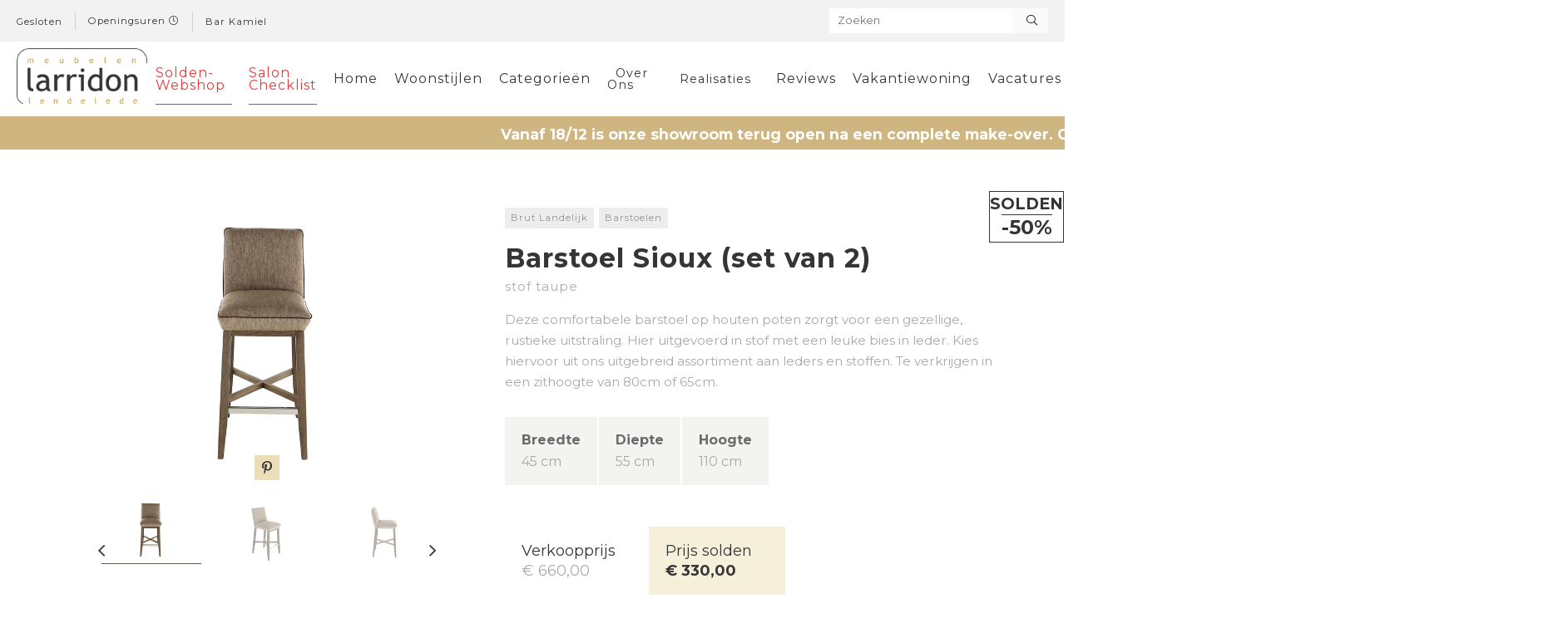

--- FILE ---
content_type: text/html; charset=UTF-8
request_url: https://www.meubelen-larridon.be/product/barstoel-sioux-set-van-2-1016
body_size: 11792
content:
<!DOCTYPE html PUBLIC "-//W3C//DTD XHTML 1.0 Transitional//EN" "http://www.w3.org/TR/xhtml1/DTD/xhtml1-transitional.dtd">
<html xmlns="http://www.w3.org/1999/xhtml" xmlns:og="http://ogp.me/ns#" xmlns:fb="https://www.facebook.com/2008/fbml" lang="nl-be">
<head>
<title>Barstoel Sioux (set van 2) Barstoelen Brut Landelijk Stof Taupe maatwerk</title>
<meta http-equiv="Content-Type" content="text/html; charset=UTF-8"/>
<meta http-equiv="Cache-control" content="no-cache"/>
<meta http-equiv="imagetoolbar" content="no"/>
<meta http-equiv="pragma" content="no-cache"/>
<meta http-equiv="Content-Script-Type" content="text/javascript"/>
<meta http-equiv="Content-Style-Type" content="text/css"/>
<meta http-equiv="Window-Target" content="_top"/>
<meta http-equiv="content-language" content="NL"/>
<meta name="SKYPE_TOOLBAR" content="SKYPE_TOOLBAR_PARSER_COMPATIBLE"/>
<meta name="keywords" content=""/>
<meta name="description" content="Barstoel Sioux (set van 2) Barstoelen Brut Landelijk Stof Taupe maatwerk Lendelede materiaal kleur collectie"/>
<meta name="abstract" content=""/>
<meta name="robots" content="index, follow"/>
<meta name="contact" content="info@meubelen-larridon.be"/>
<meta name="distribution" content="global"/>
<meta name="format-detection" content="telephone=no"/>
<meta name="generator" content="Plenso"/>
<meta name="publisher" content="Meubelen Larridon"/>
<meta name="rating" content="general"/>
<meta name="reply-to" content="info@meubelen-larridon.be"/>
<meta name="googlebot" content="noodp"/>
<meta name="slurp" content="noodp"/>
<meta name="msnbot" content="noodp"/>
<meta name="web_author" content="Plenso bvba"/>
<meta name="identifier-url" content="https://www.meubelen-larridon.be"/>
<meta name="linkage" content="https://www.meubelen-larridon.be"/>
<meta name="MSThemeCompatible" content="no"/>
<meta name="revisit-after" content="1 days"/>
<meta name="copyright" content="copyright © 2026 Meubelen Larridon"/>
<meta name="viewport" content="width=device-width, initial-scale=1.0">
<meta name="dc.language" CONTENT="NL"/>
<meta name="dc.source" CONTENT="https://www.meubelen-larridon.be/product/barstoel-sioux-set-van-2-1016"/>
<meta name="dc.title" CONTENT="Barstoel Sioux (set van 2) Barstoelen Brut Landelijk Stof Taupe maatwerk"/>
<meta name="dc.keywords" CONTENT=""/>
<meta name="dc.subject" CONTENT=""/>
<meta name="dc.description" CONTENT="Barstoel Sioux (set van 2) Barstoelen Brut Landelijk Stof Taupe maatwerk Lendelede materiaal kleur collectie"/>
<meta property="og:title" content="Barstoel Sioux (set van 2)- Meubelen Larridon"/>
<meta property="og:type" content="company"/>
<meta property="og:url" content="https://www.meubelen-larridon.be/product/barstoel-sioux-set-van-2-1016"/>
<meta property="og:image" content="https://storage.googleapis.com/meubelen-larridon-v1/uploads/BarstoelSioux_lig.jpg"/>
<meta property="og:site_name" content="Meubelen Larridon"/>
<meta property="og:description" content="Deze comfortabele barstoel op houten poten zorgt voor een gezellige, rustieke uitstraling. Hier uitgevoerd in stof met een leuke bies in leder. Kies hiervoor uit ons uitgebreid assortiment aan leders en stoffen. Te verkrijgen in een zithoogte van 80cm of 65cm. "/>
<meta name="p:domain_verify" content="9f74809b11c7d2e4d0f5c587ce44cd20"/>
<link href="/css/reset.css+index.css,qv==1+responsive.css+jquery-datepicker.css.pagespeed.cc.5UIqz9NDd-.css" rel="stylesheet" type="text/css" media="screen"/>
<link href="/A.css,,_photoswipe.css+css,,_default-skin,,_default-skin.css+css,,_bootstrap.modals.min.css+font-awesome,,_all.css,Mcc.Ob5vyf6pre.css.pagespeed.cf.qLnGtnD8yV.css" rel="stylesheet"/>
<link href="/Loctek/A.loctek.css.pagespeed.cf.SeIGkPWsVh.css" rel="stylesheet" type="text/css" media="screen"/>
<link rel="stylesheet" type="text/css" href="/css/A.slick.css+slick-theme.css,Mcc.y_hybFr77b.css.pagespeed.cf.OCpdeNxrTq.css"/>
<link rel="stylesheet" type="text/css" href="//cdn.jsdelivr.net/npm/slick-carousel@1.8.1/slick/slick.css"/>
<link rel="apple-touch-icon" sizes="180x180" href="/images/fav/apple-touch-icon.png">
<link rel="icon" type="image/png" sizes="32x32" href="/images/fav/favicon-32x32.png">
<link rel="icon" type="image/png" sizes="16x16" href="/images/fav/favicon-16x16.png">
<link rel="manifest" href="/images/fav/site.webmanifest">
<link rel="mask-icon" href="/images/fav/safari-pinned-tab.svg" color="#5bbad5">
<link rel="shortcut icon" href="/images/fav/favicon.ico">
<meta name="msapplication-TileColor" content="#353535">
<meta name="msapplication-config" content="/images/fav/browserconfig.xml">
<meta name="theme-color" content="#353535">
<link rel="canonical" href="https://www.meubelen-larridon.be/product/barstoel-sioux-set-van-2-1016"/>
<script type="text/javascript" src="/js/jquery-1.9.1.min.js.pagespeed.jm.roLDJ9nOeu.js"></script>
<script src="/js,_bootstrap.bootbox.min.js+Loctek,_loctek.js+js,_jquery.dotdotdot.min.js.pagespeed.jc.CZHzQE973t.js"></script><script>eval(mod_pagespeed_ZaS38304ZS);</script>
<script>eval(mod_pagespeed_mqIUKnUxFk);</script>
<script>eval(mod_pagespeed_cajPjo3kdp);</script>
<script src="/js/photoswipe.min.js+photoswipe-ui-default.min.js+imagesloaded.pkgd.min.js+slick.min.js.pagespeed.jc.7EzMLFIZni.js"></script><script>eval(mod_pagespeed_4zywTorIkl);</script>
<script>eval(mod_pagespeed_aeqvH8KxSL);</script>
<script>eval(mod_pagespeed_e7p3yiKri5);</script>
<script type="text/javascript" src="//cdn.jsdelivr.net/npm/slick-carousel@1.8.1/slick/slick.min.js"></script>
<script type="text/javascript" src="//code.jquery.com/jquery-1.11.0.min.js"></script>
<script type="text/javascript" src="//code.jquery.com/jquery-migrate-1.2.1.min.js"></script>
<script>eval(mod_pagespeed_s1mKdTeuWx);</script>
<link href="https://fonts.googleapis.com/css?family=Montserrat:400,700" rel="stylesheet">
<script async src="https://shared.mediahuis.be/cxense/cxense.larridon.min.js"></script>
<script>(function(h,o,t,j,a,r){h.hj=h.hj||function(){(h.hj.q=h.hj.q||[]).push(arguments)};h._hjSettings={hjid:1104406,hjsv:6};a=o.getElementsByTagName('head')[0];r=o.createElement('script');r.async=1;r.src=t+h._hjSettings.hjid+j+h._hjSettings.hjsv;a.appendChild(r);})(window,document,'https://static.hotjar.com/c/hotjar-','.js?sv=');</script>
<script>!function(f,b,e,v,n,t,s){if(f.fbq)return;n=f.fbq=function(){n.callMethod?n.callMethod.apply(n,arguments):n.queue.push(arguments)};if(!f._fbq)f._fbq=n;n.push=n;n.loaded=!0;n.version='2.0';n.queue=[];t=b.createElement(e);t.async=!0;t.src=v;s=b.getElementsByTagName(e)[0];s.parentNode.insertBefore(t,s)}(window,document,'script','https://connect.facebook.net/en_US/fbevents.js');fbq('init','900296288812935');fbq('track','PageView');</script>
<noscript><img height="1" width="1" style="display:none" src="https://www.facebook.com/tr?id=900296288812935&ev=PageView&noscript=1"/></noscript>
<script>(function(w,d,s,l,i){w[l]=w[l]||[];w[l].push({'gtm.start':new Date().getTime(),event:'gtm.js'});var f=d.getElementsByTagName(s)[0],j=d.createElement(s),dl=l!='dataLayer'?'&l='+l:'';j.async=true;j.src='https://www.googletagmanager.com/gtm.js?id='+i+dl;f.parentNode.insertBefore(j,f);})(window,document,'script','dataLayer','GTM-MGPFGZJ');</script>
</head>
<body>
<noscript><iframe src="https://www.googletagmanager.com/ns.html?id=GTM-MGPFGZJ" height="0" width="0" style="display:none;visibility:hidden"></iframe></noscript>
<div class="topper">
<div class="innertopper">
<p style="color: #353535;">
<span style="padding-top: 2px;">
Gesloten
</span>
<a href="/contact#openingsuren">Openingsuren <i class="fal fa-clock"></i></a>
<span style="padding-top: 2px;">
<a href="/barkamiel">Bar Kamiel</a>
</span>
</p>
<div class="search_field">
<i class="fal fa-exclamation-triangle curtainbtn"></i>
<form class="search_form" method="get">
<input placeholder="Zoeken" type="search" name="vraag"/>
<button><i class="fal fa-search"></i></button>
</form>
</div>
<div class="responsive_search">
<i class="fal fa-search"></i>
</div>
</div>
</div>
<div class="menuoverlay"></div>
<div class="res-nav">
<nav>
<div class="top_res_nav">
<div class="flx">
<a class="winkelmandres mobilewinkelmand" href="/winkelmandje">
<i class="fal fa-shopping-cart" aria-hidden="true"></i>
<span>
</span>
</a>
<a href="/verlanglijstje" class="verlanglijstres">
<i class="fal fa-heart"></i>
</a>
<a class="nieuw_header_res" href="/nieuwe-producten">
<img src="/images/outlet_days_res.png" alt="">
</a>
</div>
<img src="/images/close.png" class="closebtn" alt="Close"/>
<div class="search_field_responsive">
<form class="search_form" method="get">
<input placeholder="Zoeken" type="search" name="vraag"/>
<button><i class="fal fa-search"></i></button>
</form>
</div>
</div>
<div class="navitem" style="display: none;">
<a href="https://www.5dolledagenlarridon.be/">5 Dolle Dagen</a>
</div>
<div class="navitem" style="display: none;">
<a href="/solden">Solden</a>
</div>
<div class="navitem" style="">
<a href="/actie-webshop">Solden-Webshop</a>
</div>
<div class="navitem">
<a href="/images/salon_checklist.pdf" target="_blank">Salon Checklist</a>
</div>
<div class="navitem">
<a href="/images/salon_checklist.pdf" target="_blank">Salon Checklist</a>
</div>
<div class="navitem">
<a href="/home">Home</a>
</div>
<div class="navitem">
<div>
<a href="/woonstijlen">Woonstijlen</a>
<img src="/images/arrowdown.png" alt="Down"/>
</div>
<ul>
<li><a href="/woonstijlen/cosy-modern-16">- Cosy modern</a></li>
<li><a href="/woonstijlen/industrieel-4">- Industrieel</a></li>
<li><a href="/woonstijlen/strak-landelijk-8">- Strak Landelijk</a></li>
<li><a href="/woonstijlen/natural-living-5">- Natural Living</a></li>
<li><a href="/woonstijlen/relaxen-in-stijl-12">- Relaxen in stijl</a></li>
<li><a href="/woonstijlen/italian-design-11">- Italian Design</a></li>
<li><a href="/woonstijlen/hedendaags-klassiek-3">- Hedendaags Klassiek</a></li>
<li><a href="/woonstijlen/tijdloos-modern-9">- Tijdloos Modern</a></li>
<li><a href="/woonstijlen/brut-landelijk-1">- Brut Landelijk</a></li>
<li><a href="/woonstijlen/slapen-14">- Slapen</a></li>
<li><a href="/woonstijlen/larridon-home-13">- Larridon Home</a></li>
</ul>
</div>
<div class="navitem">
<a href="/categorieen">Categorieën</a>
</div>
<div class="navitem">
<div>
<a>Over Ons</a>
<img src="/images/arrowdown.png" alt="Down"/>
</div>
<ul>
<li><a href="/over-ons">- Over Ons</a></li>
<li><a href="/historie">- Historie</a></li>
<li><a href="/blog">- Blog</a></li>
</ul>
</div>
<div class="navitem">
<div>
<a>Realisaties</a>
<img src="/images/arrowdown.png" alt="Down"/>
</div>
<ul>
<li><a href="/realisaties">- Realisaties</a></li>
<li><a href="/makeover">- Makeover</a></li>
</ul>
</div>
<div class="navitem">
<a href="/reviews">Reviews</a>
</div>
<div class="navitem">
<a href="/vakantiewoning">Vakantiewoning</a>
</div>
<div class="navitem">
<a href="/vacatures">Vacatures</a>
</div>
<div class="navitem">
<a href="/contact">Contact</a>
</div>
</nav>
</div>
<header class="navigation">
<div class="innernavigation">
<a href="/home" class="logo"><img src="/images/logo_or.png" alt="Meubelen Larridon"></a>
<nav>
<a style="color: #e53a3a;border-bottom: 1px solid #e53a3a;" href="/actie-webshop">Solden-Webshop</a>
<a style="color: #e53a3a;border-bottom: 1px solid #e53a3a;" href="/images/salon_checklist.pdf" target="_blank">Salon Checklist</a>
<a href="/home">Home</a>
<a href="/woonstijlen">Woonstijlen</a>
<a href="/categorieen">Categorieën</a>
<div class="dropdown_menu">
<a href="/over-ons">Over Ons</a>
<div>
<a href="/over-ons">Over Ons</a>
<a href="/historie">Historie</a>
<a href="/blog">Blog</a>
</div>
</div>
<div class="dropdown_menu">
<a href="/realisaties">Realisaties</a>
<div>
<a href="/realisaties">Realisaties</a>
<a href="/makeover">Makeover</a>
</div>
</div>
<a href="/reviews">Reviews</a>
<a href="/vakantiewoning">Vakantiewoning</a>
<a href="/vacatures">Vacatures</a>
<a href="/contact">Contact</a>
<a class="verlanglijstbtn  winkelmand" href="/winkelmandje">
<i class="fal fa-shopping-basket" aria-hidden="true"></i>
</a>
<a class="verlanglijstbtn verlang" href="/verlanglijstje">
<span class="cartcounter" style="display:none">
<p>0</p>
</span>
<i class="fal fa-heart" aria-hidden="true"></i>
</a>
<a href="/nieuwe-producten" class="nieuw_header">
</a>
</nav>
<div class="resShow">
<a href="/actie-webshop" class="resButton">Solden-Webshop</a>
<img class="menubtn" src="/images/menubtn.png" alt="MENU"/>
</div>
</div>
</header>
<div class="send_via_mail">
<form method="post" class="send_via_mail_form" id="sendtofriend" action="stopspammingme">
<img class="sendmailclose" src="/images/close.png" alt="">
<h2>Producten delen met vrienden?</h2>
<p>Geef hier het e-mail adres in van de personen waarmee je dit product wil delen.</p>
<div id="NaamSendMail">
<label for="submcos_Naar">Naar wie wil je dit product versturen?</label>
<input type="text" placeholder="E-mail adres ingeven" id="Naar" name="submcos_Naar"/>
</div>
<div id="NaamSendMail">
<label for="submcos_Van">Uw e-mail adres</label>
<input type="text" placeholder="E-mail adres ingeven" id="Van" name="submcos_Van"/>
</div>
<textarea placeholder="Bericht" id="Bericht" name="submcos_Bericht"></textarea>
<div style="clear:left"></div>
<div id="PL_privacy">
<label class="privcnt">
Ik ga akkoord met het &nbsp; <a target="blank" href="/gdpr#privacy">privacy statement</a>
<input type="checkbox" onchange="checkprivacy2()" name="privacy" id="privacy2">
<span class="checkmark"></span>
</label>
</div>
<input disabled id="subm2" name="submcos" type="submit" value="Verzenden"/>
<script type="text/javascript" src="/js/jquery-datepicker.min.js.pagespeed.jm.mw_IOnzUUR.js"></script>
<script>$('#Submit').click(function(){if($('#privacy').is(':checked')){}else{$('.notchecked').css('display','block');setTimeout(function(){$('.notchecked').css('display','none');},5000);}});$('#Datum').datepicker();function pickfile(el){$(el).prev().val($(el).val());}</script>
<style>#PL_privacy{margin-top:0!important}.checkmark{background-color:silver!important}</style>
<script>function checkprivacy2(){if($('#privacy2').is(':checked')){$('.formuliercheck').css('display','none');$("#subm2").prop('disabled',false);}else{$('.formuliercheck').css('display','block');$("#subm2").prop('disabled',true);}}</script>
</form>
</div>
<p class="algemeneinfo" style="display: none;"><i class="fal fa-check-circle" aria-hidden="true"></i><span></span></p>
<div class="banner_dolledagen" style="height: 40px;padding: 0;padding-top: 2px;align-items: center;background-color: #cfb57f;color: white;">
<p style="display: flex;justify-content: flex-start;align-items: center;">
Vanaf 18/12 is onze showroom terug open na een complete make-over.
Check ook onze vernieuwde openingsuren.
</p>
</div>
<div class="product_wrapper">
<div class="mainprodinfo_res resdevider"></div>
<section class="product_top">
<div class="product_top_left">
<div class="mainprodinfo mainprodinfo_res">
<h1>Barstoel Sioux (set van 2)</h1>
<h2>stof taupe</h2>
</div>
<div class="container">
<img id="expandedImg" title="Barstoel Sioux (set van 2)" src="https://storage.googleapis.com/meubelen-larridon-v1/uploads/BarstoelSioux_lig.jpg?1763733919" data-img="0" onclick="initswipe(this)" data-index="0" alt="Barstoel Sioux (set van 2) Barstoelen Brut Landelijk Stof Taupe maatwerk"/>
<a class="bttnpin bttntt btn0" data-pin-do="buttonPin" href="https://www.pinterest.com/pin/create/button/?url=https://storage.googleapis.com/meubelen-larridon-v1/uploads/BarstoelSioux_lig.jpg&media=https://storage.googleapis.com/meubelen-larridon-v1/uploads/BarstoelSioux_lig.jpg" data-pin-custom="true">
<i class="fab fa-pinterest-p" aria-hidden="true"></i>
</a>
<a class="bttnpin bttntt btn1" data-pin-do="buttonPin" href="https://www.pinterest.com/pin/create/button/?url=https://storage.googleapis.com/meubelen-larridon-v1/uploads/BarstoelSiouxzijaanzicht1_lig.jpg&media=https://storage.googleapis.com/meubelen-larridon-v1/uploads/BarstoelSiouxzijaanzicht1_lig.jpg" data-pin-custom="true">
<i class="fab fa-pinterest-p" aria-hidden="true"></i>
</a>
<a class="bttnpin bttntt btn2" data-pin-do="buttonPin" href="https://www.pinterest.com/pin/create/button/?url=https://storage.googleapis.com/meubelen-larridon-v1/uploads/BarstoelSiouxzij_lig.jpg&media=https://storage.googleapis.com/meubelen-larridon-v1/uploads/BarstoelSiouxzij_lig.jpg" data-pin-custom="true">
<i class="fab fa-pinterest-p" aria-hidden="true"></i>
</a>
<a class="bttnpin bttntt btn3" data-pin-do="buttonPin" href="https://www.pinterest.com/pin/create/button/?url=https://storage.googleapis.com/meubelen-larridon-v1/uploads/BarstoelSiouxzijaanzicht2_lig.jpg&media=https://storage.googleapis.com/meubelen-larridon-v1/uploads/BarstoelSiouxzijaanzicht2_lig.jpg" data-pin-custom="true">
<i class="fab fa-pinterest-p" aria-hidden="true"></i>
</a>
<a class="bttnpin bttntt btn4" data-pin-do="buttonPin" href="https://www.pinterest.com/pin/create/button/?url=https://storage.googleapis.com/meubelen-larridon-v1/uploads/BarstoelSiouxachter_lig.jpg&media=https://storage.googleapis.com/meubelen-larridon-v1/uploads/BarstoelSiouxachter_lig.jpg" data-pin-custom="true">
<i class="fab fa-pinterest-p" aria-hidden="true"></i>
</a>
</div>
<div class="product_thumbs">
<div class="product_thumb">
<img alt="Barstoel Sioux (set van 2) Barstoelen Brut Landelijk Stof Taupe maatwerk" class="active_thumb" data-tt="0" src="https://storage.googleapis.com/meubelen-larridon-v1/uploads/BarstoelSioux_lig.jpg?1763733919" data="0" style="width:100%" onclick="myFunction(this);">
</div>
<div class="product_thumb">
<img alt="Barstoel Sioux (set van 2) Barstoelen Brut Landelijk Stof Taupe maatwerk" data-tt="1" src="https://storage.googleapis.com/meubelen-larridon-v1/uploads/BarstoelSiouxzijaanzicht1_lig.jpg?1763733919" data="" style="width:100%" onclick="myFunction(this);">
</div>
<div class="product_thumb">
<img alt="Barstoel Sioux (set van 2) Barstoelen Brut Landelijk Stof Taupe maatwerk" data-tt="2" src="https://storage.googleapis.com/meubelen-larridon-v1/uploads/BarstoelSiouxzij_lig.jpg?1763733919" data="" style="width:100%" onclick="myFunction(this);">
</div>
<div class="product_thumb">
<img alt="Barstoel Sioux (set van 2) Barstoelen Brut Landelijk Stof Taupe maatwerk" data-tt="3" src="https://storage.googleapis.com/meubelen-larridon-v1/uploads/BarstoelSiouxzijaanzicht2_lig.jpg?1763733919" data="" style="width:100%" onclick="myFunction(this);">
</div>
<div class="product_thumb">
<img alt="Barstoel Sioux (set van 2) Barstoelen Brut Landelijk Stof Taupe maatwerk" data-tt="4" src="https://storage.googleapis.com/meubelen-larridon-v1/uploads/BarstoelSiouxachter_lig.jpg?1763733919" data="" style="width:100%" onclick="myFunction(this);">
</div>
</div>
</div>
<div class="product_top_right">
<div class="outlet_days_detailstamp">
<div style="font-size: 1.2em;padding-bottom: 3px;">SOLDEN</div>
<div style="font-size: 1.5em;padding-top: 3px;border-top: 1px solid #353535;">-50%</div>	</div>
<div class="mainprodinfo mainprodinfo_desk">
<div class="tags">
<a class="backto" href="/woonstijlen/brut-landelijk-1">
Brut Landelijk
</a>
<a class="backto" href="/categorieen/barstoelen-36">Barstoelen</a>
</div>
<div class="titleprod">
<h1>
Barstoel Sioux (set van 2)
</h1>
</div>
<h2>stof taupe</h2>
<p>Deze comfortabele barstoel op houten poten zorgt voor een gezellige, rustieke uitstraling. Hier uitgevoerd in stof met een leuke bies in leder. Kies hiervoor uit ons uitgebreid assortiment aan leders en stoffen. Te verkrijgen in een zithoogte van 80cm of 65cm. </p>
</div>
<p style="display: none;"></p>
<div class="product_gegevens">
<div>
<span>Breedte</span>
45 cm
</div>
<div>
<span>Diepte</span>
55 cm
</div>
<div>
<span>Hoogte</span>
110 cm
</div>
</div>
<div class="product_prijs">
<div style="padding: 20px;">
<span>Verkoopprijs</span>
<div>€ 660,00</div>
</div>
<div style="background-color: #f6efda;padding: 20px;">
<span>Prijs solden</span>
<p style="font-weight: 700;color: #353535;">€ 330,00</p>
</div>
<section class="product_aantal">
<div class="product_button cartbutton">
<a style=";cursor: pointer;white-space: nowrap;" onclick="addToCart(8278,1016);">
<i class="fas fa-caret-right"></i><i class="fal fa-shopping-basket" aria-hidden="true"></i> &nbsp; In winkelmandje
</a>
</div>
</section>
</div>
<div class="btns">
<div class="product_button cartbutton" style="width: 100%;">
<a style=";cursor: pointer;white-space: nowrap;background-color: #353535;color: white;" onclick="addToCart(8278,1016);">
<i class="fas fa-caret-right"></i>&nbsp;<i class="fal fa-shopping-basket" aria-hidden="true"></i> &nbsp; In winkelmandje
</a>
</div>
<div class="product_button" style="width: 48%;">
<a style="background-color: #353535;color: white;cursor: pointer;" onclick="addToFavorites(1016)">
<i class="fal fa-heart" aria-hidden="true"></i>&nbsp; Verlanglijstje
</a>
</div>
<div class="product_button" style="width: 48%;background-color: #434343;">
<a class="showForm">Meer info</a>
</div>
</div>
<div class="product_socials">
<a data-type="log_event" data-event="social_click" data-network="facebook" data-href='https://www.facebook.com/sharer/sharer.php?u=www.meubelen-larridon.be/product/barstoel-sioux-set-van-2-1016' onclick="window.open('https://www.facebook.com/sharer/sharer.php?u='+encodeURIComponent(location.href), 'facebook-share-dialog', 'width=626,height=436')"><i class="fab fa-facebook-f" aria-hidden="true"></i></a>
<a class="sendviamailclick"><i class="fal fa-envelope" aria-hidden="true"></i></a>
<a data-type="log_event" data-event="social_click" data-network="twitter" href='https://twitter.com/home?status=http%3A//www.meubelen-larridon.be/product/barstoel-sioux-set-van-2-1016' target="_blank"><i class="fab fa-twitter" aria-hidden="true"></i></a>
</div>
</div>
</section>
</div>
<div class="prod_form" style="background-color: #ECDEB8;padding: 30px 0;margin-top: 20px;">
<form method="post" class="productform contact_form" id="contactform" action="stopspammingme">
<div id="NaamInput" style="display: none;">
<input value="Een vraag over het product met volgende url: https://www.meubelen-larridon.be/product/barstoel-sioux-set-van-2-1016" type="text" id="Onderwerp" name="submcon_Onderwerp"/>
</div>
<div id="NaamInput">
<label class="control-label" for="Naam">Naam & Voornaam</label>
<input type="text" id="Naam" name="submcon_Naam"/>
</div>
<div id="EmailInput">
<label class="control-label" for="Email">E-mail</label>
<input type="text" id="Email" name="submcon_Email"/>
</div>
<textarea placeholder="Typ hier uw vraag" id="Bericht" name="submcon_Bericht"></textarea>
<div style="clear:left"></div>
<div id="PL_privacy">
<label class="privcnt">
Ik ga akkoord met de &nbsp; <a target="blank" href="/gdpr#privacyverklaring">privacy statement</a>
<input type="checkbox" onchange="checkprivacy()" name="privacy" id="privacy">
<span class="checkmark"></span>
</label>
</div>
<div id="Submit">
<div class="notchecked">
Om het formulier te verzenden, moet u eerst akkoord gaan met de privacy statement.
<img src="/images/arrow.png" alt="">
</div>
<div class="formuliercheck"></div>
<input disabled id="subm" name="submcon" type="submit" value="Verzenden"/>
</div>
<script type="text/javascript" src="/js/jquery-datepicker.min.js.pagespeed.jm.mw_IOnzUUR.js"></script>
<script>$('#Submit').click(function(){if($('#privacy').is(':checked')){}else{$('.notchecked').css('display','block');setTimeout(function(){$('.notchecked').css('display','none');},5000);}});$('#Datum').datepicker();function pickfile(el){$(el).prev().val($(el).val());}</script>
<script>function checkprivacy(){if($('#privacy').is(':checked')){$('.formuliercheck').css('display','none');$("#subm").prop('disabled',false);}else{$('.formuliercheck').css('display','block');$("#subm").prop('disabled',true);}}</script>
<style>#PL_privacy{margin-top:10px;display:flex;align-items:center}.privcnt{display:block;position:relative;padding-left:35px;margin-bottom:12px;cursor:pointer;font-size:.8em!important;-webkit-user-select:none;-moz-user-select:none;-ms-user-select:none;user-select:none;display:flex;-ms-align-items:center;align-items:center;height:20px;color:#a3a3a3!important}.privcnt input{position:absolute;opacity:0;cursor:pointer}.privcnt a{height:100%;display:flex;-ms-align-items:center;align-items:center;color:#000;font-weight:700;color:#353535;position:relative;z-index:10}.checkmark{position:absolute;top:0;left:0;height:20px;width:20px;background-color:#b8aa85}.privcnt:hover input ~ .checkmark {background-color:#beb396}.privcnt input:checked ~ .checkmark {background-color:#9a8d68}.checkmark:after{content:"";position:absolute;display:none}.privcnt input:checked ~ .checkmark:after {display:block}.privcnt .checkmark:after{left:6px;top:2px;width:5px;height:10px;border:solid #fff;border-width:0 3px 3px 0;-webkit-transform:rotate(45deg);-ms-transform:rotate(45deg);transform:rotate(45deg)}</style>
</form>
</div>
<div style="background-color: #F3F3F2;padding: 50px 0;margin-top: 20px;position: relative;">
<img class="scroll_product" src="/images/scroll_product.png" alt="">
<section class="specs">
<div class="innerspecs" style="justify-content: center;">
<div class="specs_size" style="width: initial;" ">
<div class="size_img" style="margin-right: 20px;">
<img class="ruler" src="/images/ruler.jpg " alt="">
<img class="specs_img" src="https://storage.googleapis.com/meubelen-larridon-v1/uploads/BarstoelSioux_vier.jpg" alt="Barstoel Sioux (set van 2)">
</div>
</div>
<div class="specs_gegevens" style="flex-wrap: wrap;">
<div class="specs_left">
<h3>Specificaties</h3>
<h2 class="pp"><i class="fal fa-check"></i>Ruim assortiment leders</h2>
<h2 class="pp"><i class="fal fa-check"></i>Ruim assortiment stoffen</h2>
<h2 class="pp"><i class="fal fa-check"></i>Verschillende standaardafmetingen</h2>
</div>
<p style="width: 100%;padding-top: 10px;font-size: .95em;">In onze winkel helpen wij je graag met de juiste selectie op maat van jouw woning.</p>
</div>
<style>.pp{padding-left:30px;line-height:150%;letter-spacing:0!important;font-family:Oxygen,sans-serif!important;font-size:1em!important;position:relative;margin-bottom:15px!important}.pp i{position:absolute;left:0;top:4px}</style>
</div>
</section>
</div>
<div id="tt"></div>
<section class="products collectieslider">
</section>
<script>$('.prodcol_link').click(function(event){event.preventDefault();let location=$(this).attr('href');let list=$(this).data("list");$.get('/setSession.php?list='+list+'&action=set',function(data){console.log(data);window.location.href=location;});});</script>
<h2 class="tussentitel">Andere
<span style="text-transform: lowercase;">
Barstoelen
</span>
binnen
<span style="text-transform: lowercase;">Brut Landelijk</span>
</h2>
<section class="products collectieslider" style="margin-bottom: 50px;">
<article class="product stijl1" data-id='36'>
<img class="product_img" src="https://storage.googleapis.com/meubelen-larridon-v1/uploads/barstoelgecapitoneerdinzwartestof-1625305378_vier.jpg?1763733652" style="max-width: 70%;" alt="Barstoel Nella (set van 3)">
<div class="product_info">
<h2>Barstoel Nella (set van 3)</h2>
<h3>lederlook zwart</h3>
<button>
Bekijken
</button>
</div>
<a class="prod_link" data-list="stijl" href="/product/barstoel-nella-set-van-3-1805"></a>
</article>
</section>
<style>.slick-cloned:last-child{display:none}</style>
<script>var _0x4a2b3b=_0xd289;function _0xd289(_0x5c543f,_0x40c784){var _0xfd80aa=_0xfd80();return _0xd289=function(_0xd289df,_0x2d0516){_0xd289df=_0xd289df-0xff;var _0x96abb7=_0xfd80aa[_0xd289df];return _0x96abb7;},_0xd289(_0x5c543f,_0x40c784);}function _0xfd80(){var _0x1eae34=['12LbAuSs','66wXbahm','19dvnCmn','76092GNjtFm','contactform','7603805UqcCvi','sendtofriend','162735mARgve','7443ZJrVjU','getElementById','411128RyYJCm','2740QMRvvp','12IJxFOY','4096ACKMjW','action','5614LjKqLH'];_0xfd80=function(){return _0x1eae34;};return _0xfd80();}(function(_0x4c4a20,_0x59b5b7){var _0x520146=_0xd289,_0x5ba84f=_0x4c4a20();while(!![]){try{var _0x26bb03=parseInt(_0x520146(0x106))/0x1+-parseInt(_0x520146(0x104))/0x2*(parseInt(_0x520146(0x107))/0x3)+parseInt(_0x520146(0x10e))/0x4+parseInt(_0x520146(0x10b))/0x5*(parseInt(_0x520146(0x105))/0x6)+-parseInt(_0x520146(0x103))/0x7*(-parseInt(_0x520146(0x101))/0x8)+-parseInt(_0x520146(0x10c))/0x9*(-parseInt(_0x520146(0xff))/0xa)+parseInt(_0x520146(0x109))/0xb*(-parseInt(_0x520146(0x100))/0xc);if(_0x26bb03===_0x59b5b7)break;else _0x5ba84f['push'](_0x5ba84f['shift']());}catch(_0xfea562){_0x5ba84f['push'](_0x5ba84f['shift']());}}}(_0xfd80,0x3e289),document[_0x4a2b3b(0x10d)](_0x4a2b3b(0x10a))[_0x4a2b3b(0x102)]='',document[_0x4a2b3b(0x10d)](_0x4a2b3b(0x108))[_0x4a2b3b(0x102)]='');const value=330.00;const valueExcTax=272.73;const currency='EUR';const items=[{item_id:"SN000056599",item_name:"Barstoel Sioux (set van 2)",price:valueExcTax,quantity:1,item_category:"Barstoelen",is_discounted:true,original_price:545.45}];const ecommerce={currency:currency,value:valueExcTax,items:items};dataLayer.push({event:"view_item",ecommerce:ecommerce});function addToCart(id,prod){addToWinkelmand(id,prod);}$('.prod_link').click(function(event){event.preventDefault();let location=$(this).attr('href');let list=$(this).data("list");$.get('/setSession.php?list='+list+'&action=set',function(data){console.log(data);window.location.href=location;});});$(".pakket").click(function(){$('.pakketProds').toggleClass('pakket-hide');});$(".scroll_product").click(function(){$('html, body').animate({scrollTop:$(".specs").offset().top-220},1000);});$('.sendviamailclick').click(function(){$('.send_via_mail').toggleClass('show_send_via_mail');document.getElementsByTagName("BODY")[0].classList.toggle("menu-block");document.getElementsByTagName("HTML")[0].classList.toggle("menu-block");});$('.sendmailclose').click(function(){$('.send_via_mail').toggleClass('show_send_via_mail');document.getElementsByTagName("BODY")[0].classList.toggle("menu-block");document.getElementsByTagName("HTML")[0].classList.toggle("menu-block");});let Naam="Barstoel Sioux (set van 2)";let Link="/product/barstoel-sioux-set-van-2-1016";$('.bttntt').hide();$('.btn0').show();$("#verkoop_info").on("mouseenter mouseleave",function(){$(".verkoop_info_tekst").toggleClass('showthisinfo');});$('.prod_form').hide();$('.showForm').click(function(){if($('.prod_form').is(":visible")){$('.prod_form').slideUp();}else{$('.prod_form').slideDown();$('html, body').animate({scrollTop:$('.prod_form').offset().top-100},'slow');}});setTimeout(function(){$('.algemeneinfo').css('top','-70px');$('.algemeneinfo').css('opacity','0');},3000);function addToFavorites(id){$.get('/setList.php?id='+id+'&action=add',function(data){location.reload();});}function removeFromFavorites(id){$.get('/setList.php?id='+id+'&action=remove',function(data){location.reload();});}function myFunction(imgs){var expandImg=document.getElementById("expandedImg");expandImg.src=imgs.src;expandImg.dataset.index=imgs.getAttribute('data-tt');$('.bttntt').hide();$('.btn'+imgs.getAttribute('data-tt')).show();$(".product_thumb img").removeClass("active_thumb");$(imgs).addClass("active_thumb");expandImg.parentElement.style.display="block";}$(document).ready(function(){$('.product_thumbs').slick({dots:false,infinite:true,arrows:true,slidesToShow:3,slidesToScroll:1,prevArrow:'<button type="button" class="slick-prev"><i class="fal fa-angle-left"></i></button>',nextArrow:'<button type="button" class="slick-next"><i class="fal fa-angle-right"></i></button>',responsive:[{breakpoint:1200,settings:{slidesToShow:2,slidesToScroll:1,}},{breakpoint:950,settings:{vertical:true,verticalSwiping:true,slidesToShow:2,slidesToScroll:1,arrows:false,dots:true}},{breakpoint:710,settings:{vertical:false,verticalSwiping:false,slidesToShow:2,slidesToScroll:1,arrows:true,dots:false}}]});$('.collectieslider').slick({dots:false,infinite:true,arrows:true,swipeToSlide:true,slidesToShow:4,slidesToScroll:1,prevArrow:'<button type="button" class="slick-prev"><i class="fal fa-angle-left"></i></button>',nextArrow:'<button type="button" class="slick-next"><i class="fal fa-angle-right"></i></button>',responsive:[{breakpoint:1100,settings:{slidesToShow:3,slidesToScroll:1}},{breakpoint:880,settings:{slidesToShow:2,slidesToScroll:1}},{breakpoint:480,settings:{slidesToShow:1,slidesToScroll:1}}]});});$('.quantity').each(function(){var spinner=$(this),input=spinner.find('input[type="number"]'),btnUp=spinner.find('.quantity-up'),btnDown=spinner.find('.quantity-down'),min=input.attr('min'),max=input.attr('max');btnUp.click(function(){var oldValue=parseFloat(input.val());if(oldValue>=max){var newVal=oldValue;}else{var newVal=oldValue+1;}spinner.find("input").val(newVal);spinner.find("input").trigger("change");});btnDown.click(function(){var oldValue=parseFloat(input.val());if(oldValue<=min){var newVal=oldValue;}else{var newVal=oldValue-1;}spinner.find("input").val(newVal);spinner.find("input").trigger("change");});});function initswipe(elem){let index=parseInt(elem.getAttribute('data-index'));let pswpElement=document.querySelectorAll('.pswp')[0];let options={index:index};let items=[{src:'https://storage.googleapis.com/meubelen-larridon-v1/uploads/BarstoelSioux_max.jpg',w:0,h:0},{src:'https://storage.googleapis.com/meubelen-larridon-v1/uploads/BarstoelSiouxzijaanzicht1_lig.jpg',w:0,h:0},{src:'https://storage.googleapis.com/meubelen-larridon-v1/uploads/BarstoelSiouxzij_lig.jpg',w:0,h:0},{src:'https://storage.googleapis.com/meubelen-larridon-v1/uploads/BarstoelSiouxzijaanzicht2_lig.jpg',w:0,h:0},{src:'https://storage.googleapis.com/meubelen-larridon-v1/uploads/BarstoelSiouxachter_lig.jpg',w:0,h:0},];let gallery=new PhotoSwipe(pswpElement,PhotoSwipeUI_Default,items,options);gallery.listen('gettingData',function(index,item){if(item.w<1||item.h<1){let img=new Image();img.onload=function(){item.w=this.width;item.h=this.height;gallery.updateSize(true);}
img.src=item.src;}});gallery.init();}</script>
<style>.slick-prev,.slick-next{width:20px;height:20px}</style>
<div class="pswp" tabindex="-1" role="dialog" aria-hidden="true">
<div class="pswp__bg"></div>
<div class="pswp__scroll-wrap">
<div class="pswp__container">
<div class="pswp__item"></div>
<div class="pswp__item"></div>
<div class="pswp__item"></div>
</div>
<div class="pswp__ui pswp__ui--hidden">
<div class="pswp__top-bar">
<div class="pswp__counter"></div>
<button class="pswp__button pswp__button--close" title="Close (Esc)"></button>
<button class="pswp__button pswp__button--share" title="share"></button>
<button class="pswp__button pswp__button--fs" title="Toggle fullscreen"></button>
<button class="pswp__button pswp__button--zoom" title="Zoom in/out"></button>
<div class="pswp__preloader">
<div class="pswp__preloader__icn">
<div class="pswp__preloader__cut">
<div class="pswp__preloader__donut"></div>
</div>
</div>
</div>
</div>
<div class="pswp__share-modal pswp__share-modal--hidden pswp__single-tap">
<div class="pswp__share-tooltip"></div>
</div>
<button class="pswp__button pswp__button--arrow--left" title="Previous (arrow left)">
</button>
<button class="pswp__button pswp__button--arrow--right" title="Next (arrow right)">
</button>
<div class="pswp__caption">
<div class="pswp__caption__center"></div>
</div>
</div>
</div>
</div>
<section class="newsletter">
<h2>Schrijf je in op onze nieuwsbrief</h2>
<div>
Wees vanaf nu altijd als eerste op de hoogte van de leukste nieuwtjes en profiteer als eerste van onze acties.
</div>
<a href="/nieuwsbrief">Schrijf je in</a>
</section>
<footer>
<div class="footer_items">
<div class="footer_item review_footer">
<a href="/reviews">
<svg viewbox="0 0 36 36" class="circular-chart">
<path class="circle" stroke-dasharray="94, 100" d="M18 2.0845
	a 15.9155 15.9155 0 0 1 0 31.831
	a 15.9155 15.9155 0 0 1 0 -31.831"/>
</svg>
<p>94%</p>
</a>
<div>
<h2>Klantentevredenheid</h2>
op basis van meer dan 1000 <br/><a class="recensieslink" href="/reviews">recensies</a>
</div>
</div>
<div class="footer_item gegevens_footer">
<h2>Gegevens</h2>
<p>Rijksweg 3 - 8860 Lendelede</p>
<a data-type="log_event" data-event="contact_click" data-method="phone" data-info="+3251301487" href="tel:+3251301487">+32 51 30 14 87</a>
<a data-type="log_event" data-event="contact_click" data-method="email" data-info="info@meubelen-larridon.be" href="mailto:info@meubelen-larridon.be">info@meubelen-larridon.be</a>
<a>BTW: BE0777.375.420.</a>
</div>
<div class="footer_item gegevens_footer">
<h2>Openingsuren</h2>
<p>Vandaag zijn wij
geopend van: <br>12:30 - 18:30
</p>
</div>
</div>
<div class="social_footer">
<a target="blank" data-type="log_event" data-event="social_click" href="https://www.facebook.com/larridon/" data-network="facebook"><i class="fab fa-facebook-f" aria-hidden="true"></i></a>
<a target="blank" data-type="log_event" data-event="social_click" href="https://www.instagram.com/meubelenlarridon/" data-network="instagram"><i class="fab fa-instagram" aria-hidden="true"></i></a>
<a target="blank" data-type="log_event" data-event="social_click" href="https://www.pinterest.com/meubelslarridon/" data-network="pinterest"><i class="fab fa-pinterest-p" aria-hidden="true"></i></a>
</div>
<div class="disclaimer">
<a href="/gdpr#privacystatement">Privacy Statement</a>
<span>|</span>
<a href="/gdpr#disclaimer">Disclaimer</a>
<span>|</span>
<a href="/gdpr#cookieverklaring">Cookie Statement</a>
</div>
<br/>
<div class="disclaimer">
<a href="/levering-en-retourbeleid">Leverings- en retourbeleid</a>
<span>|</span>
<a href="/legal/Algemene voorwaarden Meubelen Larridon.pdf" target="_blank">Algemene Voorwaarden</a>
<span>|</span>
<a href="/legal/Formulier herroeping.pdf" target="_blank">Herroepingsrecht</a>
</div>
<div class="siteby">
<p>© Meubelen Larridon 2026</p>
<span>-</span>
<a href="https://www.plenso.be">Site By Plenso - Digital Agency</a>
</div>
</footer>
<link href="/css/A.cookieconsent.css.pagespeed.cf.Ta7YHFRhXV.css" rel="stylesheet" type="text/css" media="screen"/>
<div id="cookie-banner" class="cookie-banner" role="dialog" aria-labelledby="cookie-title" aria-modal="true">
<h2 id="cookie-title" class="cookie-title">Cookies op deze website</h2>
<p class="cookie-copy">
Op deze website gebruiken we cookies om de gebruikerservaring te verbeteren en de prestaties van onze website te meten. Je kunt je voorkeuren beheren door op "Aanpassen" te klikken. Lees onze <a href="/gdpr#cookieverklaring" class="cookie-link">cookievoorwaarden</a> voor details.
</p>
<div class="cookie-actions simple-view" data-view="simple">
<button type="button" class="btn btn-primary" data-action="accept-all">Accepteer alles</button>
<button type="button" class="btn btn-ghost" data-action="deny-all">Weiger alles</button>
<button type="button" class="btn btn-outline" data-action="customize">Aanpassen</button>
</div>
<form class="cookie-actions advanced-view" data-view="advanced" hidden>
<fieldset class="cookie-toggles">
<legend class="sr-only">Cookie voorkeuren</legend>
<label class="toggle">
<input type="checkbox" name="analytics_storage" checked>
<span class="slider" aria-hidden="true"></span>
<span class="toggle-label">
Analytics opslag
<small>Helpt ons het sitegebruik te begrijpen</small>
</span>
</label>
<label class="toggle">
<input type="checkbox" name="ad_storage" checked>
<span class="slider" aria-hidden="true"></span>
<span class="toggle-label">
Advertentie opslag
<small>Bewaart advertentie-gerelateerde gegevens</small>
</span>
</label>
<label class="toggle">
<input type="checkbox" name="ad_user_data" checked>
<span class="slider" aria-hidden="true"></span>
<span class="toggle-label">
Advertentie gebruikersgegevens
<small>Verzendt gebruikersgegevens naar Google voor advertenties</small>
</span>
</label>
<label class="toggle">
<input type="checkbox" name="ad_personalization" checked>
<span class="slider" aria-hidden="true"></span>
<span class="toggle-label">
Advertentie personalisatie
<small>Gepersonaliseerde advertenties op basis van uw activiteit</small>
</span>
</label>
</fieldset>
<div class="advanced-actions">
<button type="button" class="btn btn-ghost" data-action="go-back">Ga terug</button>
<button type="submit" class="btn btn-primary">Bevestig keuzes</button>
</div>
</form>
</div>
<script src="/js/cookieconsent.js.pagespeed.jm.g9_Ic1iZ0S.js"></script>
<style>.curtainbtn{display:none!important}</style>
<script>$(document).ready(function(){$('.navitem').on('click',function(){let ul=$(this).find("ul");ul.toggleClass("openNavItem");$(this).find("img").toggleClass("rotateImg");});});$(document).scroll(function(){if($(document).scrollTop()>=50){if($('.navigation').hasClass('fixedheader')){}else{$('.navigation').toggleClass('fixedheader');}}else{if($('.navigation').hasClass('fixedheader')){$('.navigation').toggleClass('fixedheader');}}});function travel(elem){let distanceMinus=$('header').outerHeight()+10;if($(window).scrollTop()==0&&$('.topper').is(':visible')){distanceMinus=distanceMinus+$('.topper').outerHeight()+10;}$('html,body').animate({scrollTop:$(elem).offset().top-distanceMinus},500);}$('.responsive_search').click(function(){$('.search_field').show();});function sluitpopup(){$.get("/?ajax=true&sluitpopup=true",function(data){$('.popup').hide();});}function sluitpopup2(){$.get("/?ajax=true&sluitpopup=true",function(data){$('.popup').hide();window.location.href="https://www.meubelen-larridon.be/solden";});}</script>
<script src="/js/script.js+webshop.js.pagespeed.jc.c5o34avWDN.js"></script><script>eval(mod_pagespeed_SrZ0Yqg7MZ);</script>
<script>eval(mod_pagespeed_llmSctbI9S);</script>
<script type="text/javascript">function logEvent(eventData,callback){window.dataLayer=window.dataLayer||[];switch(eventData.event){case'social_click':dataLayer.push({event:"social_click",network:eventData.network||'Unknown',link_url:eventData.href||''});break;case'contact_click':dataLayer.push({event:"contact_click",method:eventData.method||'Unknown',info:eventData.info||'',link_url:eventData.href||''});break;case'generate_lead':dataLayer.push({event:"generate_lead",method_id:eventData.method_id||'unknown_method',method:eventData.method||'form',item_id:eventData.item_id||'unknown_id',lead_type:eventData.lead_type||'contact'});break;case'sign_up':dataLayer.push({event:"sign_up",method:eventData.method||'unknown_method',location:eventData.location||'unknown_location'});break;case'review':dataLayer.push({event:"review",item_id:eventData.item_id||'unknown_item',rating:eventData.rating||0});break;case'view_search_results':dataLayer.push({event:"view_search_results",search_term:eventData.search_term||'',results_count:eventData.results_count||0,search_page:eventData.search_page||1});break;default:var eventObject={event:eventData.event||'generic_event'};for(var key in eventData){if(key!=='event'&&key!=='type'){eventObject[key]=eventData[key];}}dataLayer.push(eventObject);break;}if(typeof callback==='function'){callback();}}$(document).ready(function(){$(document).on('click','[data-type="log_event"]',function(e){var $element=$(this);var eventData={};$.each($element.data(),function(key,value){eventData[key]=value;});if($element.attr('href')){eventData.href=$element.attr('href');}logEvent(eventData,function(){console.log('Event logged:',eventData);});});});</script>
</body>
</html>

--- FILE ---
content_type: text/css
request_url: https://www.meubelen-larridon.be/css/reset.css+index.css,qv==1+responsive.css+jquery-datepicker.css.pagespeed.cc.5UIqz9NDd-.css
body_size: 31601
content:
@charset "UTF-8";

/* NIKS AANPASSEN IN DIT BESTAND */

html, body, div, span, applet, object, iframe,
h1, h2, h3, h4, h5, h6, p, blockquote, pre,
a, abbr, acronym, address, big, cite, code,
del, dfn, em, img, ins, kbd, q, s, samp,
small, strike, strong, sub, sup, tt, var,
b, u, i, center,
dl, dt, dd, ol, ul, li,
fieldset, form, label, legend,
table, caption, tbody, tfoot, thead, tr, th, td,
article, aside, canvas, details, embed,
figure, figcaption, footer, header, hgroup,
menu, nav, output, ruby, section, summary,
time, mark, audio, video
{margin:0; padding:0; border:0; font-size:100%; font:inherit; vertical-align:baseline; background:transparent;}

article, aside, details, figcaption, figure,
footer, header, hgroup, menu, nav, section, summary
{display: block;}

audio, canvas, video {display: inline-block; *display:inline; *zoom:1;}

audio:not([controls]) {display:none; height:0;}

[hidden] {display:none;}

html {overflow-y:scroll; overflow-x:hidden; font-size:100%; -webkit-text-size-adjust:100%; -ms-text-size-adjust:100%;}    
    
body {line-height: 1;}

nav ul, nav ol {list-style: none; list-style-image:none;}    
ol, ul {list-style: none;}
    
blockquote, q {quotes: none;}
blockquote:before, blockquote:after, q:before, q:after {content: ''; content: none; font-size:75%}
abbr[title], dfn[title] {border-bottom:1px dotted; cursor:help;}    

sub, sup {font-size:75%; line-height:0; position:relative; vertical-align:baseline}
sub {bottom: -0.25em;}
sup {top: -0.5em;}

table {border-collapse: collapse; border-spacing: 0;}

a:link, a:visited, a:hover, a:active {text-decoration:none;}
a img, :link img, :visited img {border:none;}
a:focus {outline: thin dotted;}
a:active, a:hover {outline: 0;}

html, button, input, select, textarea {font-family: sans-serif;}
textarea {resize:none; vertical-align:top; font-size:100%; overflow:auto;}
textarea:focus {outline:none;}
input:focus {outline:none;}
button, input, select {vertical-align: baseline; *vertical-align: middle; font-size:100%; line-height:normal; margin:0;}
legend {white-space: normal; *margin-left:-7px;}
button, input[type="button"], input[type="reset"], input[type="submit"] {-webkit-appearance:button; cursor:pointer; *overflow: visible;}
button[disabled], input[disabled] {cursor: default;}
input[type="checkbox"], input[type="radio"] {box-sizing; border-box; *height: 13px; *width: 13px;}
input[type="search"] {-webkit-appearance: textfield; -moz-box-sizing: content-box; -webkit-box-sizing: content-box; box-sizing: content-box;}
input[type="search"]::-webkit-search-cancel-button, input[type="search"]::-webkit-search-decoration {-webkit-appearance:none;}
button::-moz-focus-inner, input::-moz-focus-inner {border:0; padding:0;}

img {-ms-interpolation-mode: bicubic;}
svg:not(:root) {overflow:hidden;}

strong, b {font-weight:bold}

tt {font-family: "Courier New", Courier, monospace}
code, kbd, pre, samp {font-family: monospace, serif; _font-family: 'courier new', monospace; font-size:16px;}
pre {white-space: pre; white-space:pre-wrap; word-wrap: break-word;}
hr {display:block; height:1px; border:0; border-top:1px solid #cccccc; margin:1em 0; padding:0;}
i {font-style:italic}
u {text-decoration:underline}
strike, del {text-decoration:line-through}
ins {text-decoration:none}
center {text-align:center}
dfn {font-style:italic}
mark {background: #ff0; color: #000;}

* {
	-moz-box-sizing: border-box;
	-webkit-box-sizing: border-box;
	box-sizing: border-box;
	-webkit-font-smoothing: antialiased;
	-moz-osx-font-smoothing: grayscale;
}

textarea:focus, input:focus, select:focus, button:focus, option:focus {
	outline: none;
}

input[type=text],
input[type=submit],
input[type=email],
input[type=tel],
input[type=url],
input[type=search],
textarea,
select,
option {
	appearance: none;
	-moz-appearance: none;
	-webkit-appearance: none;
	border-radius: 0;
	-moz-border-radius: 0;
	-webkit-border-radius: 0;
}

html,
body {
	margin: 0;
	padding: 0;
	height: 100%;
	font-family: 'Montserrat', sans-serif;
}

body.modal-open {
	overflow: visible !important;
}

select::-ms-expand {
	display: none;
}

p {
	max-width: 100%;
	width: 100%;
}

.prevButton {
	position: absolute;
	left: 10px;
	border: none;
	background-color: #ECDEB8;
	color: white;
	z-index: 5;
	top: 50%;
	transform: translateY(-50%);
	-webkit-box-shadow: 0px 0px 22px 0px rgb(82 82 82 / 15%);
	-moz-box-shadow: 0px 0px 22px 0px rgba(82, 82, 82, 0.15);
	box-shadow: 0px 0px 22px 0px rgb(82 82 82 / 15%);
	width: 40px;
	height: 40px;

	border-radius: 200px;
	background-size: 50%;
	background-repeat: no-repeat;
}


.nextButton {
	position: absolute;
	display: block;
	left: initial;
	right: 24px;
	border: none;
	background-color: #ECDEB8;
	color: white;
	z-index: 5;
	top: 50%;
	transform: translateY(-50%);
	-webkit-box-shadow: 0px 0px 22px 0px rgb(82 82 82 / 15%);
	-moz-box-shadow: 0px 0px 22px 0px rgba(82, 82, 82, 0.15);
	box-shadow: 0px 0px 22px 0px rgb(82 82 82 / 15%);
	width: 40px;
	height: 40px;

	border-radius: 200px;
	background-size: 50%;
	background-repeat: no-repeat;
}

.onderhoudTips {
	max-width: 1400px;
	margin: 0 auto;
	display: flex;
	justify-content: flex-start;
	-ms-align-items: center;
	align-items: center;
	flex-wrap: wrap;
	padding-top: 50px;
	padding-bottom: 50px;
}


.videoInstagram {
	width: 100%;
	height: 100%;
	position: absolute;
	object-fit: cover;
	z-index: 0;
}

.band {
	background-color: #fff;

}

.band .between-titel h3 {
	background-color: #fff;
}

.between-titel {
	padding: 60px 0;
	position: relative;
	text-align: center;
}

.between-titel .line-hold {
	position: relative;
}

.between-titel .line-hold h3, .between-titel .line-hold h2, .between-titel .line-hold h1 {
	font-size: 2.4rem;
	text-transform: uppercase;
	text-align: center;
	display: block;
	margin: 0 auto;
	position: relative;
	z-index: 2;
	background-color: #fff;
	display: inline-block;
	padding: 0 100px;
}

.band .between-titel h3 {
	background-color: #fff;
}

.between-titel .line-hold:after {
	display: block;
	height: 1px;
	background-color: #707070;
	content: "";
	position: absolute;
	left: 0;
	right: 0;
	bottom: 50%;
	-ms-transform: translateY(-50%);
	-o-transform: translateY(-50%);
	-webkit-transform: translateY(-50%);
	-moz-transform: translateY(-50%);
	transform: translateY(-50%);
}

.small.between-titel {
	padding: 30px 0;
}

.band {
	background-color: #fff;

}

.instagram_feed {
	width: 100%;
	max-width: 1400px;
	margin: 0 auto;
	display: flex;
	justify-content: center;
	-ms-align-items: center;
	align-items: center;
	flex-direction: row;
	flex-wrap: wrap;
	padding: 25px;
	padding-top: 0px;
}

.instagram_feed .instagram_post {
	width: 24%;
	margin: 0 .5%;
	position: relative;
	height: 350px;
	background-size: cover;
	overflow: hidden;
}

.instagram_post i {
	position: absolute;
	top: 50%;
	left: 50%;
	transform: translate(-50%, -50%);
	color: white;
	font-size: 30px;
}

.instagram_feed .instagram_post img {
	width: 100%;
}

.instagram_feed .instagram_post video {
	width: 100%;
}

.instagram_feed .instagram_post .overlay {
	position: absolute;
	left: 0;
	right: 0;
	bottom: 0;
	top: 0;
	z-index: 1;
	background-color: rgba(0, 0, 0, .5);
	opacity: 0;
	display: flex;
	justify-content: center;
	-ms-align-items: center;
	align-items: center;
	color: white;
	font-size: 3em;
	transition: all .3s;
}

.instagram_feed .instagram_post:hover .overlay {
	opacity: 1;
}


.aks {
	padding-bottom: 0 !important;
	position: relative;
}

.aks a {
	position: absolute;
	left: 0;
	right: 0;
	top: 0;
	bottom: 0;
	z-index: 2;
}

.aks img {
	width: 100%;
	z-index: 0;
	position: relative;
}

.aks h2 {
	position: absolute;
	left: 10px;
	right: 10px;
	bottom: 10px;
	padding: 7px !important;
	z-index: 1;
	background-color: rgba(255, 255, 255, 1);
}

.single-row-two:after {
	clear: both;
	display: block;
	content: '';
}

.single-row-two>a>img {
	width: 100%;
}

.single-row-two>* {
	float: right;
	width: 48.5%;
}

.single-row-two>*:first-child {
	float: left;
}

.two-row-grid>* {
	width: 48.5%;
	float: left;
}

.two-row-grid>*:last-child {
	float: right;
}

body {
	max-width: 2000px;
	margin: 0 auto;
}

.nieuwsbrief {
	display: flex;
	flex-direction: column;
}

.nieuwsbrief h3 {
	text-align: left;
	text-transform: uppercase;
	letter-spacing: 1px;
	padding: 0 !important;
	margin-bottom: 5px;
	line-height: 150%;
}

.label_email {
	width: 100%;
	font-family: 'Montserrat', sans-serif;
	margin-bottom: 10px;
}

.input_email {
	font-family: 'Montserrat', sans-serif;
	background-color: white;
	border: 1px #c0c0c0 solid;
	padding: 7px 10px;
}

.priv_nie {
	margin-top: 5px;
	display: flex;
	justify-content: flex-start;
	-ms-align-items: center;
	align-items: center;
}

.priv_nie input {
	margin-right: 10px;
}

.priv_nie a {
	color: #353535;
	font-weight: 700;
}

.priv_email {
	font-family: 'Montserrat', sans-serif;
	letter-spacing: 1px;
	font-size: .7em;
}

.submit_email {
	background-color: #ECDEB8;
	color: #353535;
	text-transform: uppercase;
	letter-spacing: 1px;
	border: none;
	margin-top: 10px;
	font-size: .75em;
	border: 1px solid #ECDEB8;
	transition: all .3s;
	padding: 10px;
}

.submit_email:hover {
	background-color: transparent;
	border: 1px solid #353535;
	color: #353535;
}

.PL_Wrapper {
	position: fixed;
	left: 10px;
	bottom: 10px;
	background-color: white;
	display: flex;
	flex-direction: column;
	justify-content: flex-start;
	-ms-align-items: flex-start;
	align-items: flex-start;
	z-index: 100;
	padding: 25px;
	transition: all .8s;
	-webkit-box-shadow: 0px 2px 22px 0px rgba(61, 61, 61, 0.41);
	-moz-box-shadow: 0px 2px 22px 0px rgba(61, 61, 61, 0.41);
	box-shadow: 0px 2px 22px 0px rgba(61, 61, 61, 0.41);
}

.PL_Wrapper h2 {
	font-family: 'Montserrat', sans-serif;
	color: #353535;
	font-size: 1.5em;
	margin-bottom: 15px;
}

.PL_Wrapper p {
	max-width: 500px;
	font-family: 'Montserrat', sans-serif;
	color: #979797;
	margin-bottom: 20px;
	text-align: justify;
	line-height: 150%;
}

.PL_Buttons {
	display: flex;
	justify-content: space-between;
	-ms-align-items: center;
	align-items: center;
	width: 100%;
}

.PL_Buttons a {
	font-family: 'Montserrat', sans-serif;
	padding: 15px;
	background-color: #ECDEB8;
	border: 1px solid #ECDEB8;
	color: #353535;
	width: 48%;
	cursor: pointer;
	text-align: center;
	transition: all .3s;
}

.PL_Buttons a:hover {
	background-color: transparent;
	color: #353535;
	border: 1px solid #353535;
}

.stamp {
	position: absolute;
	right: -59px;
	top: -10px;
	width: 130px;
}

.solderBanner {
	display: flex;
	justify-content: center;
	-ms-align-items: center;
	align-items: center;
	max-width: 1400px;
	margin: 0 auto;
	letter-spacing: 1px;
	text-transform: uppercase;
	color: #686868;
	font-size: .8em;
	background-image: url(/images/gbsold.jpg);
	background-position: center;
	background-size: cover;
	background-repeat: no-repeat;
	margin-bottom: 20px;
}

.solderBanner img {
	max-width: 100%;
}


.outlet_content {
	display: flex;
	justify-content: center;
	-ms-align-items: center;
	align-items: center;
	background-color: #F2F6FA;
	flex-direction: column;
	padding: 50px 10px;
}

.outlet_content h2 {
	font-size: 1.4em;
	color: #353535;
	margin-bottom: 10px;
	letter-spacing: 1px;
	text-transform: uppercase;
}

.overfloww {
	display: flex;
	justify-content: space-between;
	-ms-align-items: center;
	align-items: center;
	flex-wrap: wrap;
	padding: 20px 0;
}

.outlet_form {
	width: 100%;
	max-width: 700px;
}

.outlet_form input[type=email] {
	width: 68%;
	border-radius: 200px;
	padding: 15px;
	border: 0;
	font-family: 'Montserrat', sans-serif;
	-webkit-box-shadow: 0px 8px 22px 0px rgba(71, 71, 71, 0.05);
	-moz-box-shadow: 0px 8px 22px 0px rgba(71, 71, 71, 0.05);
	box-shadow: 0px 8px 22px 0px rgba(71, 71, 71, 0.05);
	border: 1px solid white;
}

.outlet_form #Submit {
	width: 30%;
}

.outlet_form input[type=submit] {
	width: 100%;
	font-family: 'Montserrat', sans-serif;
	border-radius: 200px;
	padding: 15px;
	letter-spacing: 1px;
	background-color: #ECDEB8;
	font-size: .9em;
	color: #353535;
	border: none;
	transition: all .3s;
	-webkit-box-shadow: 0px 0px 22px 0px rgba(236, 222, 184, 0.55);
	-moz-box-shadow: 0px 0px 22px 0px rgba(236, 222, 184, 0.55);
	box-shadow: 0px 0px 22px 0px rgba(236, 222, 184, 0.55);
}

.popup {
	background-color: rgba(0, 0, 0, .7);
	left: 0;
	right: 0;
	top: 0;
	bottom: 0;
	display: flex;
	justify-content: center;
	-ms-align-items: center;
	align-items: center;
	position: absolute;
	z-index: 200;
}

.popup>div {
	width: 100%;
	max-width: 700px;
	position: relative;
	background-color: white;
}

.popup_sluiten {
	position: absolute;
	right: 10px;
	top: 10px;
	width: 40px;
	padding: 7px;
	cursor: pointer;
	background-color: #17516C;
}

.popup>div a {
	width: 100%;
	text-align: center;
	padding: 10px;
	background-color: #ECDEB8;
	color: #353535;
	display: block;
	text-transform: uppercase;
	letter-spacing: 1px;
	cursor: pointer;
}

.popup_img {
	width: 100%;
}

#PL_privacy {
	margin-top: 10px;
	display: flex;
	align-items: center;
}

.privcnt {
	display: flex !important;
	;
	justify-content: center;
	-ms-align-items: center;
	align-items: center;
	position: relative;
	padding-left: 35px;
	margin-bottom: 12px;
	cursor: pointer;
	font-size: .8em !important;
	letter-spacing: 0 !important;
	-webkit-user-select: none;
	-moz-user-select: none;
	-ms-user-select: none;
	user-select: none;
	height: 20px;
	color: #a3a3a3 !important;
}

.privcnt input {
	position: absolute;
	opacity: 0;
	cursor: pointer;
}

.privcnt a {
	height: 100%;
	display: flex;
	-ms-align-items: center;
	align-items: center;
	color: black;
	font-weight: 700;
	color: #353535;
	position: relative;
	z-index: 10;
}

.checkmark {
	position: absolute;
	top: 0;
	left: 0;
	height: 20px;
	width: 20px;
	background-color: #dedede;
}

.checkmark.white-start {
	background-color: #fff;
}

.privcnt:hover input~.checkmark, .privcnt:hover input~.checkmark.white-start {
	background-color: #ccc;
}

.privcnt input:checked~.checkmark, .privcnt input:checked~.checkmark.white-start {
	background-color: #353535;
}

.checkmark:after {
	content: "";
	position: absolute;
	display: none;
}

.privcnt input:checked~.checkmark:after {
	display: block;
}

.privcnt .checkmark:after {
	left: 6px;
	top: 2px;
	width: 5px;
	height: 10px;
	border: solid white;
	border-width: 0 3px 3px 0;
	-webkit-transform: rotate(45deg);
	-ms-transform: rotate(45deg);
	transform: rotate(45deg);
}

/* Vacature Overzicht */

.vacature_overzicht {
	width: 100%;
	max-width: 1400px;
	display: flex;
	justify-content: flex-start;
	-ms-align-items: flex-start;
	align-items: flex-start;
	margin: 0 auto;
	flex-wrap: wrap;
	padding: 40px 0;
}

.vacature_overzicht>h2,
.vacature_overzichth2 {
	width: 100%;
	font-weight: 700;
	font-size: 1.5em;
	padding: 25px;
	margin-top: 30px;
	text-align: center;
}

.vacature_overzicht>a {
	display: block;
	padding: 10px 0;
	color: #353535;
	font-weight: 700;
	margin: 0 auto;
	border-bottom: 2px solid #353535;
	margin-bottom: 50px;
	transition: all .3s;
}

.vacature_overzicht>a:hover {
	background-color: transparent;
	color: #353535;
}



.vacature_overzicht article:nth-child(even) {
	margin-right: 0%;
}

.spontaan_sol {
	background-position: center;
	background-size: cover;
	background-repeat: no-repeat;
	display: flex;
	justify-content: center;
	-ms-align-items: center;
	align-items: center;
	position: relative;
}

.spontaan_sol img {
	opacity: 0;
}

.spontaan_content {
	position: absolute;
	left: 50%;
	top: 50%;
	transform: translate(-50%, -50%);
	display: flex;
	justify-content: center;
	-ms-align-items: center;
	align-items: center;
	flex-direction: column;
}

.spontaan_content h5 {
	font-size: 2em;
	font-weight: 700;
	color: #fff;
	margin-bottom: 10px;
	text-shadow: 0px 0px 5px rgba(0, 0, 0, 0.44);
}

.spontaan_content button {
	border: none;
	background-color: #353535;
	color: white;
	font-weight: 700;
	padding: 10px 25px;
}

.vacature_overzicht article>a {
	position: absolute;
	left: 0;
	right: 0;
	bottom: 0;
	top: 0;
	z-index: 1;
}

.vacature_overzicht article {
	width: 49.5%;
	margin-bottom: 1%;
	margin-right: 1%;
	display: flex;
	justify-content: space-between;
	position: relative;
	flex-wrap: wrap;
}

.vacature_overzicht article img {
	width: 50%;
}

.vacature_overzicht article>div {
	padding: 25px;
	display: flex;
	justify-content: center;
	-ms-align-items: flex-start;
	align-items: flex-start;
	flex-direction: column;
	position: relative;
	width: 50%;
	padding-bottom: 50px;
}

.vacature_overzicht article h3 {
	color: #353535;
	font-weight: 700;
	font-size: 25px;
	margin-bottom: 10px;
	line-height: 150%;
}

.vacature_overzicht article h2 {
	color: #fff;
	line-height: 140%;
	font-weight: 400;
	font-size: 25px;
	margin-bottom: 5px;
	width: 100%;
	text-transform: uppercase;
	letter-spacing: 1px;
}

.vacature_overzicht article h4 {
	font-size: 16px;
	line-height: 150%;
	font-weight: 200;
	color: #fff;
}

.vacature_overzicht article h4 i {
	margin-right: 5px;
}

.vacature_overzicht article div a {
	background-color: transparent;
	color: #fff;
	font-weight: 700;
	padding: 10px 30px;
	margin-top: 20px;
	font-size: 1em;
	display: inline-block;
	z-index: 2;
	transition: all .3s;
	border: 2px solid #fff;
	position: absolute;
	left: 20px;
	bottom: 20px;
}

.vacature_overzicht article div a:hover {
	background-color: #fff;
	color: #252525;
}

.ak_videocall_vacature {
	width: 100%;
	max-width: 1400px;
	margin: 30px auto;
	position: relative;
}

.ak_videocall_vacature img {
	width: 100%;
}

.ak_videocall_vacature div {
	position: absolute;
	left: 20px;
	top: 50%;
	transform: translateY(-50%);
	max-width: 600px;
}

.ak_videocall_vacature div h2 {
	font-size: 1.4em;
	font-weight: 700;
	line-height: 140%;
	color: white;
	max-width: 300px;
	text-shadow: 0px 0px 6px rgba(0, 0, 0, 0.22);
}

.ak_videocall_vacature div a {
	display: inline-block;
	margin-top: 20px;
	padding: 15px 25px;
	font-size: 1.1em;
	font-weight: 700;
	color: #fff;
	background-color: #E93C1E;
}


/* Einde Vacature Overzicht */

.vacature_pagina {
	width: 100%;
	max-width: 1600px;
	margin: 0 auto;
	display: flex;
	justify-content: space-between;
	-ms-align-items: flex-start;
	align-items: flex-start;
	padding: 50px 10px;
}

.vacature_pagina .vacimg {
	position: relative;
}

.vacature_pagina .vacimg img {
	width: 100%;
}

.vacature_pagina .vacimg p {
	position: relative;
	font-size: 1em;
	font-weight: 700;
	color: white;
	padding: 10px 25px;
	background-color: #F25029;
	position: absolute;
	right: 10px;
	bottom: 10px;
	display: inline-block;
	border-radius: 200px;
}

.vacature_pagina .vacimg p i {
	font-size: 1.2em;
}

.vacature_pagina>div {
	width: 100%;
}

.vacature_pagina h1 {
	font-size: 1.8em;
	font-weight: 700;
	color: #252525;
	line-height: 150%;
}

.vacature_pagina>div>h2 {
	width: 100%;
	color: #E94E1B;
	margin-top: 30px;
	font-weight: 700;
	margin-bottom: 10px;
}

.vacature_pagina>div>h1 {
	width: 100%;
	color: #000000;
	font-size: 2em;
	font-weight: 700;
	margin-bottom: 40px;
	display: flex;
	justify-content: space-between;
	-ms-align-items: center;
	align-items: center;
}

.vacature_pagina>div>h1 article {
	font-size: .6em;
	display: flex;
	justify-content: center;
	-ms-align-items: center;
	align-items: center;
}

.vacature_pagina>div>h1 article a {
	margin: 0 10px;
	color: #000;
}

.vacature_pagina>div div {
	line-height: 180%;
	color: #646464;
	font-weight: 200;
	font-size: 17px;
}

.vacature_pagina>div div ul {
	padding-left: 20px;
	list-style-type: disc;
}

.vacature_pagina>div h3 {
	font-weight: 400;
	font-size: 1.2em;
	margin-top: 30px;
	margin-bottom: 5px;
}

.vacature_pagina>div h3:first-of-type {
	margin-top: 0;
}

.vacature_pagina>div div a {
	color: #8A8A8A;
	font-weight: 700;
}

.vacature_pagina>div div strong {
	font-size: 1em;
	color: #3C3C3B !important;
	font-weight: 700;
	padding-bottom: 15px;
}

.vacature_pagina aside {
	max-width: 450px;
	width: 100%;
	margin-left: 50px;
	top: 120px;
	position: sticky;
}

.vacature_pagina aside form {
	border: 2px solid #F2F2F2;
	padding: 35px 30px;
}

.vacature_pagina .contactpersoon-vacature {
	display: flex;
	justify-content: space-between;
	margin-top: 2rem;
}

.vacature_pagina .contactpersoon-vacature img {
	width: 25%;
	object-fit: contain;
	align-self: flex-start;
}

.vacature_pagina .contactpersoon-vacature .details {
	width: 70%;
}

.vacature_pagina .contactpersoon-vacature .details h2 {
	font-weight: bold;
	color: #E94E1B;
	font-size: 1.2rem;
	margin-bottom: 0.4rem;
}

.vacature_pagina .contactpersoon-vacature .details p {}

.vacature_form .vacaturelabel {
	font-size: 1.1em;
	font-weight: 700;
	margin-bottom: 10px;
	display: inline-block;
}

.vacature_form input[type=text],
.vacature_form input[type=email],
.vacature_form select,
.vacature_form textarea {
	width: 100%;
	border: none;
	background-color: #F8F8F8;
	padding: 12px;
	font-size: 16px;
	color: #353535;
	font-weight: 200;
	margin-bottom: 20px;
	height: initial;
	font-family: 'Poppins', sans-serif;
}

.vacature_form textarea {
	height: 150px;
}

.vacature_form select {
	background-image: url(/images/select.png);
	background-size: contain;
	background-position: center right;
	background-repeat: no-repeat;
}

.vacature_form input[type=submit] {
	width: 100%;
	background-color: #252525;
	color: white;
	font-weight: 200;
	margin-top: 10px;
	letter-spacing: 0;
	text-transform: none;
	height: initial;
	font-size: 18px;
	font-family: 'Poppins', sans-serif;
	border: none;
	padding: 10px 20px;
}

.vacature_form>h2 {
	font-size: 1.5em;
	font-weight: 400;
	color: #252525;
	margin-bottom: 15px;
}

.vacature_form .inputfile {
	width: 0.1px;
	height: 0.1px;
	opacity: 0;
	overflow: hidden;
	position: absolute;
	z-index: -1;
}

.vacature_form .inputfile+label {
	font-size: 16px;
	text-align: center;
	font-weight: 400;
	height: initial;
	color: #353535;
	background-color: #F8F8F8;
	width: 100%;
	padding: 15px;
	display: inline-block;
	margin-bottom: 20px;
}

.videoInstagram {
	width: 100%;
	height: 100%;
	position: absolute;
	object-fit: cover;
	z-index: 0;
}

.vacature_form .inputfile:focus+label,
.vacature_form .inputfile+label:hover {
	background-color: #e8e8e8;
}

.vacature_form .inputfile+label {
	cursor: pointer;
	/* "hand" cursor */
}

.vacature_form .inputfile:focus+label {
	outline: 1px dotted #000;
	outline: -webkit-focus-ring-color auto 5px;
}

.vacature_form .inputfile+label * {
	pointer-events: none;
}

.vacature_ak {
	width: 100%;
	margin-top: 40px;
	position: relative;
}

.vacature_ak div {
	position: relative;
}

.vacature_ak a {
	position: absolute;
	z-index: 3;
	left: 0;
	right: 0;
	bottom: 0;
	top: 0;
}

.vacature_ak div>div {
	position: absolute;
	left: 0;
	right: 0;
	bottom: 0;
	top: 0;
	background: -moz-linear-gradient(top, rgba(0, 0, 0, 0) 0%, rgba(0, 0, 0, 0.30) 100%);
	background: -webkit-linear-gradient(top, rgba(0, 0, 0, 0) 0%, rgba(0, 0, 0, 0.30) 100%);
	background: linear-gradient(to bottom, rgba(0, 0, 0, 0) 0%, rgba(0, 0, 0, 0.30) 100%);
	filter: progid: DXImageTransform.Microsoft.gradient(startColorstr='#00000000', endColorstr='#21000000', GradientType=0);
}

.vacature_ak .mainimage {
	width: 100%;
}

.vacature_ak .triangle {
	position: absolute;
	left: 10px;
	width: 25px;
	bottom: 0;
	z-index: 2;
}

.vacature_ak {
	width: 100%;
}

.vacature_ak h3 {
	font-size: 1.2em;
	padding-left: 20px;
	padding-top: 15px;
	font-weight: 700;
	color: #E94E1B;
}

.vacature_ak h2 {
	font-size: 1.4em;
	font-weight: 700;
	padding-left: 20px;
	color: #3C3C3B;
	margin-top: 5px;
}

.service_manager {
	width: 100%;
	display: flex;
	justify-content: space-between;
	-ms-align-items: center;
	align-items: center;
	margin-top: 30px;
	border: 2px solid #F2F2F2;
}

.service_manager img {
	width: 30%;
}

.service_manager>div {
	width: 70%;
	display: flex;
	justify-content: flex-start;
	-ms-align-items: flex-start;
	align-items: flex-start;
	flex-direction: column;
	padding: 15px 30px;
}

.service_manager h2 {
	width: 100%;
	text-align: left;
	font-size: 1.4em;
	font-weight: 700;
	color: #F25029;
	margin-bottom: 10px;
}

.service_manager>div div {
	font-size: 1.1em;
	font-weight: 200;
	color: #9e9e9e;
	line-height: 170%;
}


/* Einde Vacature Pagina */


.prijsstijging_popup {
	position: fixed;
	z-index: 2000;
	right: 30px;
	bottom: 0;
	background-color: #fff;
	padding: 35px;
	width: 350px;
	transition: all .3s;
	-webkit-box-shadow: 0px 0px 22px 0px rgba(82, 82, 82, 0.15);
	-moz-box-shadow: 0px 0px 22px 0px rgba(82, 82, 82, 0.15);
	box-shadow: 0px 0px 22px 0px rgba(82, 82, 82, 0.15);
}

.prijsstijging_popup img {
	width: 100%;
}

.prijsstijging_popup h2 {
	width: 100%;
	text-align: center;
	margin-top: 20px;
	font-size: 18px;
	font-weight: 700;
	color: #353535;
}

.prijsstijging_popup h3 {
	width: 100%;
	font-size: 15px;
	line-height: 150%;
	margin-top: 10px;
	text-align: center;
}

.prijsstijging_popup .fa-times {
	position: absolute;
	right: 15px;
	top: 15px;
	cursor: pointer;
	font-size: 25px;
}


/* Sfeerfoto */

.sfeerfoto_banner {
	width: 100%;
	max-width: 1400px;
	margin: 0 auto;
	position: relative;
}

.sfeerfoto_banner article {
	width: 100%;
}

.sfeerfoto_banner article img {
	width: 100%;
}

/* Einde Sfeerfoto */

/* NAVIGATION */
.res-nav {
	width: 400px;
	height: 100vh;
	position: fixed;
	right: -400px;
	top: 0;
	z-index: 1000;
	overflow: auto;
	transition: all .3s;
	background-color: #353535;
}

.menuoverlay {
	position: absolute;
	z-index: 100;
	left: 0;
	right: 0;
	top: 0;
	bottom: 0;
	display: none;
	background-color: rgba(0, 0, 0, .4);
}

.overvisible {
	display: block;
}

.top_res_nav {
	display: flex;
	justify-content: space-between;
	-ms-align-items: center;
	align-items: center;
	padding: 20px;
	background-color: #212121;
	width: 100%;
	position: absolute;
	left: 0;
	top: 0;
}

.closebtn {
	width: 25px;
	height: 25px;
	cursor: pointer;
}

.winkelmandres {
	font-size: 1.2em;
	color: #fff;
	margin-right: 20px;
}

.verlanglijstres {
	font-size: 1.2em;
	color: #fff;
}

.menu-block {
	overflow: hidden;
}

.menu-is-open {
	right: 0;
}

.res-nav nav {
	padding-top: 125px;
	display: flex;
	flex-direction: column;
	-ms-align-items: flex-start;
	align-items: flex-start;
	overflow: auto;
	padding-bottom: 100px;
	height: 100%;
	position: relative;
}

.navitem {
	width: 100%;
	padding: 25px;
}

.navitem div {
	display: flex;
	justify-content: space-between;
	-ms-align-items: center;
	align-items: center;
	width: 100%;
	cursor: pointer;
}

.navitem div img {
	width: 20px;
	transition: all .5s;
	transform: rotate(-450deg);
}

.rotateImg {
	transform: rotate(0deg) !important;
}

.navitem a {
	color: white;
	font-family: 'Montserrat', sans-serif;
	font-size: 1.3em;
}

.openNavItem {
	max-height: 350px !important;
	margin-top: 10px !important;
	padding-top: 10px !important;
}

.navitem ul {
	display: flex;
	flex-direction: column;
	-ms-align-items: flex-start;
	align-items: flex-start;
	margin-top: 0;
	padding-top: 0;
	list-style-type: disc;
	padding-left: 10px;
	color: white;
	overflow: hidden;
	transition: all .5s;
	max-height: 0;
}

.navitem ul li {
	display: inline-block;
	padding: 10px;
}

.navitem ul li i {
	margin-left: -7px;
	color: #c8c8c8;
	font-size: .7em;
	margin-right: 20px;
}

.navitem ul a {
	font-size: 1em;
	padding: 10px 0;
	color: #c8c8c8;
}

.navigation {
	width: 100%;
	z-index: 5;
	position: relative;
}


.resButton {
	display: none;
	padding: 10px 30px;
	background-color: #353535;
	color: white;
	border-radius: 200px;
}

.resShow {
	display: none;
}

.fixedheader {
	position: fixed;
	top: 0;
	right: 0;
	left: 0;
	-webkit-box-shadow: 0px 0px 22px 0px rgba(82, 82, 82, 0.15);
	-moz-box-shadow: 0px 0px 22px 0px rgba(82, 82, 82, 0.15);
	box-shadow: 0px 0px 22px 0px rgba(82, 82, 82, 0.15);
}

.fixedheader .innernavigation {
	height: 70px !important;
}

.fixedheader .logo img {
	height: 80% !important;
	margin-top: 5%;
}

.fixedheader .logo {
	height: 70px !important;
}

.innernavigation {
	display: flex;
	-ms-align-items: center;
	align-items: center;
	justify-content: space-between;
	background-color: #fff;
	height: 90px;
	width: 100%;
	font-family: 'Montserrat', sans-serif;
	padding: 0 20px;
}

.logo {
	height: 75px;
}

.logo img {
	height: 90%;
}

.navigation nav {
	font-size: 1.1em;
	display: flex;
	justify-content: center;
	-ms-align-items: center;
	align-items: center;
}

.navigation nav>a {
	color: #353535;
	letter-spacing: 1px;
	text-decoration: none;
	font-size: .9em;
	margin: 20px;
	border-bottom: 1px solid transparent;
	padding: 15px 0;
	transition: all .5s;
}

.navigation nav a i {
	font-size: 1.2em;
}

.navigation nav>a:hover, .navigation nav>div:hover>a {
	border-bottom: 1px solid #353535;
}

.navigation nav a:last-child {
	margin-right: 0;
}

.navigation .active {
	border-bottom: 1px solid #353535;
}

.top_res_nav .flx {
	display: flex;
	flex-direction: row;
	align-items: center;
	-ms-align-items: center;
}

.nieuw_header {
	width: 40px;
	height: 40px;
	margin: 0 !important;
	background-size: contain;
	border: none !important;
	background-image: url(/images/outlet_days_new.png);
	background-repeat: no-repeat;
}

.nieuw_header_res {
	margin-left: 20px;
}

.nieuw_header_res img {
	width: 30px;
	height: 30px;
}


.nieuw_header:hover {
	border-bottom: none !important;
}


.dropdown_menu {
	position: relative;
	color: #353535;
	letter-spacing: 1px;
	text-decoration: none;
	margin: 20px;
	border-bottom: 1px solid transparent;
	padding: 15px 0;
	transition: all .5s;
}

.dropdown_menu>a {
	color: #353535;
	letter-spacing: 1px;
	text-decoration: none;
	font-size: .9em;
	border-bottom: 1px solid transparent;
	padding: 15px 0;
	transition: all .5s;
}

.dropdown_menu:hover div {
	display: flex;
	animation-name: opendrop;
	animation-duration: .5s;
}

@keyframes opendrop {
	0% {
		display: flex;
		transform: translate(-50%, -50px);
		opacity: 0;
	}

	100% {
		transform: translate(-50%, 0px);
		opacity: 1;
	}
}

.dropdown_menu div {
	position: absolute;
	left: 50%;
	top: 100%;
	overflow: hidden;
	min-width: 150px;
	transform: translateX(-50%);
	background-color: white;
	-webkit-box-shadow: 0px 0px 22px 0px rgba(82, 82, 82, 0.35);
	-moz-box-shadow: 0px 0px 22px 0px rgba(82, 82, 82, 0.35);
	box-shadow: 0px 0px 22px 0px rgba(82, 82, 82, 0.35);
	padding: 15px 30px;
	flex-direction: column;
	justify-content: flex-start;
	-ms-align-items: flex-start;
	align-items: flex-start;
	display: none;
}

.dropdown_menu div a {
	white-space: nowrap;
	margin: 0;
	padding: 10px 0;
	display: inline-block;
	font-size: .8em;
	color: #353535;
}

.topper {
	width: 100%;
	height: 50px;
	padding: 0 20px;
	position: relative;
	background-color: #f2f2f2;
	z-index: 50;
}

.innertopper {
	width: 100%;
	margin: 0 auto;
	display: flex;
	height: 100%;
	font-size: .8em;
	display: flex;
	justify-content: space-between;
	-ms-align-items: center;
	align-items: center;
}

.innertopper p {
	font-size: .9em;
	width: auto;
	letter-spacing: 1px;
	display: flex;
	-ms-align-items: center;
	align-items: center;
	justify-content: center;
	font-family: 'Montserrat', sans-serif;
}

.innertopper p a {
	color: #353535;
	padding: 5px 0;
	border-left: 1px solid #d0d0d0;
	margin-left: 15px;
	padding-left: 15px;
}

.curtainslider {
	width: 85%;
	max-width: 800px;
	height: auto;
}

.curtainsliderbig {
	width: 80%;
	height: auto;
}

.curtainbtn {
	display: none;
	position: absolute;
	top: 50%;
	transform: translateY(-50%);
	left: -35px;
	font-size: 20px;
	cursor: pointer;
}


#bigfoot {
	width: 100%;
	padding-bottom: 50%;
	display: flex;
	justify-content: center;
	-ms-align-items: flex-end;
	background-position: center;
	background-size: cover;
	align-items: flex-end;
	position: relative;
}

.tekstbig {
	bottom: 0;
	left: 50%;
	transform: translateX(-50%);
	position: absolute;
	display: flex;
	flex-direction: column;
	justify-content: flex-start;
	-ms-align-items: flex-start;
	align-items: flex-start;
	text-align: left;
	background-color: white;
	padding: 20px;
}

.tekstbig ul {
	line-height: 160%;
	color: #565656;
	padding-left: 20px;
}

.search_page {
	width: 100%;
	max-width: 1000px;
	display: flex;
	justify-content: center;
	-ms-align-items: center;
	align-items: center;
	margin: 50px auto;
	-webkit-box-shadow: 0px 0px 22px 0px rgba(82, 82, 82, 0.15);
	-moz-box-shadow: 0px 0px 22px 0px rgba(82, 82, 82, 0.15);
	box-shadow: 0px 0px 22px 0px rgba(82, 82, 82, 0.15);
}

.search_page input {
	width: 100%;
	font-size: 1.1em;
	font-weight: 700;
	font-family: 'Montserrat', sans-serif;
	height: 50px;
	padding: 0 20px;
	border: none;
}

.search_page button {
	height: 50px;
	width: 50px;
	background-color: #353535;
	color: white;
	border: none;
	font-size: 1.1em;
	display: flex;
	border: none;
	justify-content: center;
	-ms-align-items: center;
	align-items: center;
}

.search_field {
	display: flex;
	justify-content: center;
	-ms-align-items: center;
	align-items: center;
	height: 30px;
	background-color: #fafafa;
	position: relative;
}

.search_results {
	max-width: 1400px;
	margin: 0 auto;
	display: flex;
	flex-wrap: wrap;
	justify-content: center;
	-ms-align-items: center;
	align-items: center;
}

.search_results div {
	display: flex;
	justify-content: flex-start;
	-ms-align-items: center;
	align-items: center;
	min-width: 200px;
	-webkit-box-shadow: 0px 0px 22px 0px rgba(82, 82, 82, 0.05);
	-moz-box-shadow: 0px 0px 22px 0px rgba(82, 82, 82, 0.05);
	box-shadow: 0px 0px 22px 0px rgba(82, 82, 82, 0.05);
	margin-bottom: 15px;
	border-bottom: 1px solid #fafafa;
}

.search_results div:last-child {
	border-bottom: none;
}

.slick {
	padding-bottom: 0 !important;
}

.search_results div img {
	width: 80px;

}

.search_results h3 {
	width: 100%;
	text-align: center;
	font-weight: 700;
	letter-spacing: 1px;
	font-size: 1.3em;
	margin-bottom: 20px;
}

.search_results h2 {
	font-weight: 700;
	padding-left: 20px;
	color: #353535;
	line-height: 150%;
}

.search_field input, .search_field_responsive input {
	border: none;
	height: 30px;
	padding: 0 10px;
	width: 200px;
	color: #353535;
	background-color: white;
	font-family: 'Montserrat', sans-serif;
}

.search_field button, .search_field_responsive button {
	width: 40px;
	height: 30px;
	border: none;
	background-color: #fafafa;
}

.responsive_search {
	display: none;
}

.search_field_responsive {
	display: flex;
	justify-content: space-between;
	-ms-align-items: center;
	align-items: center;
	height: 40px;
	background-color: white;
	position: relative;
	width: 100%;
	margin-top: 20px;
	display: none;
}

.search_field_responsive form {
	width: 100%;
	display: flex;
	justify-content: center;
	-ms-align-items: center;
	align-items: center;
}

.search_field_responsive input {
	width: 80%;
	height: 40px;
}

.search_field_responsive button {
	height: 40px;
	width: 20%;
}


.smallcurtainsplit {
	display: flex;
	justify-content: space-between;
}

.smallcurtainsplit div:first-child {
	width: 40%;
}

.smallcurtainsplit div:last-child {
	width: 60%;
	background-color: white;
	padding: 20px;
}

.smallcurtaincontainer {
	position: relative;
}


.stijlen_filter {
	width: 100%;
	max-width: 1400px;
	margin: 0 auto;
	display: flex;
	justify-content: center;
	-ms-align-items: center;
	align-items: center;
	flex-wrap: wrap;
	margin-bottom: 20px;
}

.stijlen_filter>div {
	width: 100%;
	display: flex;
	justify-content: center;
	-ms-align-items: center;
	align-items: center;
	flex-wrap: wrap;
}

.stijlen_filter a {
	padding: 12px 40px;
	border-radius: 200px;
	margin: 5px 10px;
	background-color: #ECDEB8;
	display: inline-block;
	color: #353535;
	font-family: 'Montserrat', sans-serif;
}


.curtaindrop {
	position: absolute;
	left: 0;
	right: 0;
	height: 100%;
	top: 0;
	bottom: 0;
	z-index: 11111111;
	background-color: rgba(0, 0, 0, .7);
	overflow: hidden;
	display: flex;
	justify-content: center;
	-ms-align-items: center;
	align-items: center;
	transition: all .3s;
}

.overlaycurtain {
	position: absolute;
	left: 0;
	right: 0;
	top: 0;
	bottom: 0;
	z-index: 0;
}

.contentcurtain {
	display: flex;
	flex-direction: column;
	justify-content: center;
	-ms-align-items: center;
	align-items: center;
	z-index: 1;
	position: relative;
	max-width: 1000px;
}

.splitcurtain {
	display: flex;
}

.splitcurtain>div:first-child {
	width: 40%;
	background-position: center;
	background-size: cover;
	background-repeat: no-repeat;
	max-height: 100%;
}

.splitcurtain>div:last-child {
	width: 60%;
	padding: 50px;
}

.curtainclose {
	position: absolute;
	right: 5px;
	top: 5px;
	width: 40px;
	height: 40px;
	display: flex;
	justify-content: center;
	-ms-align-items: center;
	align-items: center;
	font-size: 2em;
	color: #353535;
	transition: all .3s;
	cursor: pointer;
}

.curtaindrop h2 {
	font-size: 1.3em;
	color: #353535;
	line-height: 150%;
	font-weight: 700;
	margin-bottom: 30px;
}

.curtaindrop h3 {
	font-size: .7em;
	color: #353535;
	cursor: pointer;
	line-height: 150%;
	margin-top: 20px;
	font-weight: 700;
	text-transform: uppercase;
	letter-spacing: 1px;
	font-family: 'Montserrat', sans-serif;
}

.curtaindrop p {
	font-size: 1em;
	line-height: 160%;
	max-width: 900px;
	color: #565656;
}

.hidecurtain {
	height: 0;
}

.contentbig {
	width: 100%;
	min-height: 100%;
	max-width: 100%;
	background-color: transparent !important;
}

.oversplit {
	width: 100%;
	min-height: 100vh;
	position: relative;
	background-color: transparent;
	-ms-align-items: flex-end;
	align-items: flex-end;
	justify-content: center;
}

.curtainclose {
	z-index: 2;
}

.eindejaarbanner {
	width: 100%;
}

#bigcurtfot {
	position: absolute;
	left: 0;
	right: 0;
	bottom: 0;
	top: 0;
	width: 100%;
	height: 100%;
	z-index: 1;
}

.oversplit>div:last-child {
	width: 100%;
	max-width: 700px;
	display: flex;
	justify-content: center;
	-ms-align-items: center;
	align-items: center;
	flex-direction: column;
	background-color: white;
	position: relative;
	z-index: 2;
	text-align: center;
	padding: 50px;
}


/* EINDE NAVIGATION */

/* FOOTER */
footer {
	background-color: #F3F3F2;
}

.footer_items {
	max-width: 1400px;
	margin: 0 auto;
	display: flex;
	flex-wrap: wrap;
	padding: 50px 10px;
	justify-content: space-between;
	-ms-align-items: flex-start;
	align-items: flex-start;
	border-bottom: #D7D7D7 1px solid;
}

.footer_item {
	display: flex;
	justify-content: flex-start;
	-ms-align-items: center;
	align-items: center;
}

.footer_item h2 {
	width: 100%;
	font-weight: 700;
	margin-bottom: 10px;
	color: #353535;
	letter-spacing: 1px;
}

.review_footer>a {
	position: relative;
	max-width: 150px;
}

.review_footer a p {
	position: absolute;
	left: 50%;
	top: 50%;
	font-size: 1.3em;
	text-align: center;
	font-weight: 700;
	color: #353535;
	letter-spacing: 1px;
	transform: translate(-50%, -50%);
}

.review_footer div {
	padding-left: 20px;
	color: #353535;
}

.recensieslink {
	margin-top: 10px;
	padding: 10px 15px;
	background-color: #353535;
	display: inline-block;
	color: white;
	font-size: .9em;
	font-weight: 700;
	text-transform: uppercase;
}

.gegevens_footer {
	display: flex;
	justify-content: flex-start;
	-ms-align-items: flex-start;
	align-items: flex-start;
	flex-direction: column;
	line-height: 200%;
	height: auto;
	padding-top: 35px;
	letter-spacing: 1px;
	color: #353535;
}

.gegevens_footer p {
	font-size: .9em;
}

.gegevens_footer h2 {
	margin-bottom: 0;
}

.gegevens_footer a {
	color: #353535;
	font-size: .9em;
}

.social_footer {
	display: flex;
	justify-content: center;
	margin: 0 auto;
	padding: 10px;
}

.social_footer a {
	width: 50px;
	height: 50px;
	background-color: #fff;
	border-radius: 100px;
	margin: 10px;
	display: flex;
	justify-content: center;
	-ms-align-items: center;
	align-items: center;
	font-size: 1.5em;
	color: #353535;
}

.disclaimer {
	padding: 0 10px;
	color: #353535;
	font-size: .8em;
	font-family: 'Montserrat', sans-serif;
	display: flex;
	justify-content: center;
}

.disclaimer a {
	color: #353535;
	font-family: 'Montserrat', sans-serif;
}

.disclaimer span {
	padding: 0 20px;
}

.siteby {
	display: flex;
	justify-content: center;
	color: #353535;
	padding: 20px 10px;
	font-size: .8em;
	-ms-align-items: center;
	align-items: center;
	font-family: 'Montserrat', sans-serif;
}

.siteby p {
	width: auto;
}

.siteby span {
	padding: 0 10px;
}

.siteby a {
	display: flex;
	align-items: center;
	justify-content: center;
	color: #353535;
	white-space: nowrap;
	font-family: 'Montserrat', sans-serif;
}

.siteby img {
	height: 15px;
	margin-left: 10px;
}

/* EINDE FOOTER */


/* BLOKKEN */

.blokken {
	max-width: 1200px;
	width: 100%;
	margin: 0 auto;
	display: block;
	padding: 50px 10px;
	background-color: red;
}




/* EINDE BLOKKEN */

.switch_header {
	width: 100%;
	background-color: #F7F7F7;
	padding: 35px;
	display: flex;
	justify-content: center;
	-ms-align-items: center;
	align-items: center;
	margin-bottom: 30px;
	flex-direction: column;
}

.inner_switch_header {
	width: 100%;
	max-width: 1500px;
	display: flex;
	justify-content: center;
	-ms-align-items: center;
	align-items: center;
}

.switch80 {
	justify-content: left;
}

#switch802 {
	width: 100%;
	max-width: 1125px;
	display: block;
	margin: 1.5em 0 0 1em;
	float: left;
}

#switch802 p {
	line-height: 140%;
	text-align: left;
	color: #828282;
	font-size: 1em;
}


.inner_switch_header img {
	width: 75%;
}

.review_slider {
	z-index: 0;
	width: 75% !important;
}

.review_slider div {
	width: 100%;
	position: relative;
}

.review_slider div h2 {
	position: absolute;
	left: 10px;
	bottom: 10px;
	background-color: #fff;
	padding: 10px;
	color: #353535;
	font-weight: 700;
}

.review_slider img {
	width: 100%;
}

.review_slider .slick-arrow {
	width: 30px;
	height: 30px;
	display: flex;
	justify-content: center;
	-ms-align-items: center;
	align-items: center;
	color: #ECDEB8;
	position: absolute;
	bottom: 10px;
	z-index: 2;
	right: 10px;
	background-color: #353535;
}

.review_slider .slick-prev {
	right: 50px;
}

.inner_switch_header>div {
	width: 35%;
	margin-left: -10%;
	z-index: 1;
	display: flex;
	flex-direction: column;
	justify-content: flex-start;
	-ms-align-items: flex-start;
	align-items: flex-start;
}

.switch_header_title {
	background-color: #353535;
	padding: 35px;
	width: 100%;
}

.switch_header_title h1 {
	font-weight: 700;
	font-size: 1.8em;
	color: white;
	letter-spacing: 1px;
	width: 100%;
	margin-bottom: 10px;
}

.switch_header_title h2 {
	font-size: 1.1em;
	color: white;
	letter-spacing: 1px;
	width: 100%;
	line-height: 150%;
}

.inner_switch_header>div>a {
	margin-top: 20px;
	background-color: #ECDEB8;
	color: #353535;
	letter-spacing: 1px;
	font-size: 1.1em;
	font-weight: 700;
	max-width: 350px;
	width: 100%;
	display: flex;
	justify-content: space-between;
	-ms-align-items: center;
	align-items: center;
	padding: 15px 25px;
}



/* Newsletter */

.nieuwsbrief_page {
	width: 100%;
	background-color: #ECDEB8;
	position: relative;
	padding: 0 20px;
}

.nieuwsbrief_page>img {
	width: 100%;
	position: absolute;
	left: 0;
	right: 0;
	bottom: 0;
	z-index: 0;
}

.nieuwsbrief_page_inner {
	width: 100%;
	max-width: 1400px;
	margin: 0 auto;
	display: flex;
	justify-content: space-between;
	-ms-align-items: center;
	align-items: center;
	position: relative;
	z-index: 1;
}

.nieuwsbrief_form {
	width: 60%;
}

.nieuwsbrief_form h2 {
	font-size: 1.5em;
	font-weight: 700;
	color: #000;
	font-family: 'Montserrat', sans-serif;
}

.nieuwsbrief_form input[type=email] {
	width: 100%;
	padding: 15px;
	border: none;
	margin-top: 15px;
	font-family: 'Montserrat', sans-serif;
}

.nieuwsbrief_form input[type=submit] {
	font-family: 'Montserrat', sans-serif;
	padding: 10px 30px;
	background-color: #353535;
	color: white;
	font-weight: 700;
	border: none;
}

.nieuwsbrief_page_inner>div:last-child {
	width: 40%;
	padding: 100px 10px;
	padding-bottom: 50px;
}

.nieuwsbrief_page_inner>div>img {
	width: 100%;
}

.newsletter {
	width: 100%;
	padding: 80px 10px;
	display: flex;
	justify-content: center;
	-ms-align-items: center;
	align-items: center;
	flex-direction: column;
	background: #ECDEB8;
}

.inner_newsletter {
	max-width: 600px;
	margin: 0 auto;
	display: flex;
	flex-wrap: wrap;
	justify-content: space-between;
	-ms-align-items: center;
	align-items: center;
}

.newsletter h2 {
	font-size: 1.4em;
	letter-spacing: 1px;
	font-weight: 700;
	color: #353535;
	width: 100%;
	margin-bottom: 30px;
	text-align: center;
}

.newsletter>div {
	max-width: 600px;
	line-height: 180%;
	text-align: center;
	color: #585858;
	margin: 0 auto;
}

.newsletter>a {
	margin-top: 20px;
	padding: 12px 30px;
	background-color: #353535;
	font-weight: 700;
	color: #fff;
}

.newsletter input[type=email] {
	width: 100%;
	border: none;
	background-color: white;
	padding: 15px;
	font-size: 1.1em;
	font-family: 'Montserrat', sans-serif;
}

.newsletter input[type=submit] {
	width: 100%;
	border: none;
	background-color: #353535;
	padding: 10px 25px;
	text-transform: uppercase;
	font-weight: 700;
	color: white;
	letter-spacing: 1px;
	font-size: .9em;
	font-family: 'Montserrat', sans-serif;
}

#mc_embed_signup div.mce_inline_error {
	background-color: transparent !important;
	font-weight: normal !important;
	font-size: .9em !important;
	padding: 10px 0 !important;
	color: #353535 !important;
	font-family: 'Montserrat', sans-serif;
}

.priv_newsletter {
	display: flex;
	justify-content: flex-start;
	-ms-align-items: center;
	align-items: center;
	position: relative;
	font-weight: 700;
	font-size: .7em;
	color: #353535;
}

.priv_newsletter a {
	color: black;
}

.priv_newsletter input {
	position: absolute;
	left: 0;
	top: 50%;
	z-index: 0;
	transform: translateY(-50%);
}

.priv_newsletter span {
	width: 20px;
	height: 20px;
	position: relative;
	z-index: 1;
	margin-right: 10px;
	background-color: white;
	color: #353535;
	display: flex;
	justify-content: center;
	-ms-align-items: center;
	align-items: center;
}

.priv_newsletter span i {
	display: none;
}

.priv_newsletter input:checked+span i {
	display: block;
}

.priv_subm {
	display: flex;
	justify-content: space-between;
	-ms-align-items: center;
	align-items: center;
	padding-top: 10px;
}

.nieuwsbrief_steps {
	width: 100%;
	max-width: 1400px;
	display: flex;
	justify-content: space-between;
	-ms-align-items: flex-start;
	align-items: flex-start;
	margin: 0 auto;
	padding: 30px 0;
}

.nieuwsbrief_steps article {
	width: 29.33%;
	margin: 2%;
	display: flex;
	justify-content: center;
	-ms-align-items: center;
	align-items: center;
	flex-direction: column;
}

.nieuwsbrief_steps article h3 {
	width: 60px;
	height: 60px;
	border-radius: 200px;
	background-color: #f0f0f0;
	color: #353535;
	display: flex;
	justify-content: center;
	-ms-align-items: center;
	align-items: center;
	font-size: 1.6em;
}

.nieuwsbrief_steps article h2 {
	font-weight: 700;
	font-size: 1.2em;
	color: #353535;
	text-align: center;
	margin: 15px 0;
}

.nieuwsbrief_steps article div {
	text-align: center;
	line-height: 180%;
	color: #929292;
}

.nieuwsbrief_link {
	padding: 15px 30px;
	background-color: #353535;
	color: white;
	font-weight: 700;
	display: inline-block;
}


/* Einde Newsletter*/

/* HOME */

.home_header {
	display: flex;
	justify-content: center;
	min-height: 100vh;
	height: 100vh;
	width: 100%;
	flex-wrap: wrap;
}

.home_header_left {
	width: 30%;
	display: flex;
	flex-direction: column;
	-ms-align-items: flex-start;
	align-items: flex-start;
	justify-content: space-between;
	background-color: #F3F3F2;
	padding: 20px;
	padding-top: 200px;
}

.home_header_left h1 {
	color: #353535;
	font-family: 'Montserrat', sans-serif;
	letter-spacing: 1px;
	font-size: 1.5em;
	line-height: 200%;
	font-weight: 400;
	text-transform: uppercase;
	margin: 0;
}

.home_header_ak {
	width: 100%;
	background-color: #ffffff;
}

.home_header_ak h2 {
	padding: 20px;
	font-family: 'Montserrat', sans-serif;
	text-transform: uppercase;
	letter-spacing: 1px;
	padding-bottom: 5px;
	background-color: #ECDEB8;
	font-size: 1.2em;
	line-height: 150%;
}

.home_header_left div {
	width: 100%;
}

.home_header_ak a {
	padding: 0 20px;
}

.home_header_left p {
	color: #828282;
	letter-spacing: .75px;
	line-height: 200%;
	font-size: 1em;

}

.home_header_ak p {
	color: #828282;
	letter-spacing: .75px;
	line-height: 200%;
	font-size: 1em;
	padding: 0 20px;
	padding-bottom: 20px;
	background-color: #ECDEB8;
}

.home_header_right {
	width: 70%;
	position: relative;
	background-position: center;
	background-size: cover;
	background-repeat: no-repeat;
	display: flex;
	justify-content: flex-end;
	-ms-align-items: flex-end;
	align-items: flex-end;
}

.menubtn {
	width: 30px;
	cursor: pointer;
	display: none;
	transition: all .3s;
}

.menubtn:hover {
	transform: scale(1.05);
}

.box {
	width: 35%;
	background-color: black;
	position: relative;
}



.boxcontent {
	width: 100%;
	height: 100%;
	padding: 30px 50px;
	display: flex;
	flex-direction: column;
	justify-content: space-between;
}

.boxcontent h2 {
	font-size: .8em;
	text-transform: uppercase;
	font-family: 'Montserrat', sans-serif;
	letter-spacing: 1px;
	line-height: 180%;
}

.boxcontent a {
	display: inline-block;
	font-family: 'Montserrat', sans-serif;
	text-transform: uppercase;
	font-size: 1.3em;
	line-height: 180%;
	letter-spacing: 3.8px;
	text-decoration: none;
}

.boxcontent a i {
	transition: all .3s;
	margin-left: 25px;
}

.boxcontent a:hover i {
	margin-left: 20px;
}

.boxscrolldown {
	background-color: #353535;
	border-radius: 0 50px 0 0;
	color: white;
	position: absolute;
	left: 0;
	bottom: 0;
	width: 95px;
	height: 95px;
	font-size: 2.5em;
	display: flex;
	justify-content: center;
	-ms-align-items: center;
	align-items: center;
	transition: all .3s;
	cursor: pointer;
}

.boxscrolldown:hover {
	font-size: 2.6em;
	opacity: .8;
}

.leftbox {
	border-radius: 50px 0 0 0;
	background-color: #ECDEB8;
	color: #353535;
}

.leftbox a {
	color: #353535;
	font-weight: 400;
}

.rightbox {
	background-color: #353535;
	color: #ffffff;
}

.rightbox a {
	color: #ffffff;
	font-weight: 400;
}

.collecties_home {
	max-width: 1500px;
	width: 100%;
	padding: 60px 40px;
	margin: 0 auto;
	display: block;
	position: relative;
}

.collecties_home>h2 {
	color: #353535;
	font-size: 1.7em;
	font-weight: 700;
	line-height: 150%;
	letter-spacing: 0 !important;
	text-align: center;
	margin: 0;
	text-transform: none !important;
	margin-bottom: 20px;
}

.collecties_home>h2 p>strong {
	color: #ECDEB8 !important;
}

.collecties_home>h3 {
	position: absolute;
	bottom: 20px;
	left: 20px;
	right: 20px;
	font-size: 1.2em;
	text-transform: uppercase;
	font-weight: 200;
	letter-spacing: 1px;
	background-color: rgba(236, 222, 184, 1);
	color: #353535;
	padding: 10px 15px;
	line-height: 150%;
	transition: all .3s;
	text-align: center;
}

.collecties_home>p {
	color: #828282;
	letter-spacing: .75px;
	line-height: 200%;
	font-size: 1em;
	text-align: center;
	max-width: 1200px;

	margin: 0 auto;
}

.cllslids h2 {
	padding: 0 10px;
}

.cllslids p {
	padding: 0 10px;
}

.collectie_slider {
	margin-top: 40px;
	position: relative;
}

.collectie_slider .slick-dots {
	display: flex;
	justify-content: center;
	-ms-align-items: center;
	align-items: center;
	width: 100%;
	padding: 15px 10px;
}

.collectie_slider .slick-dots li button {
	display: none;
}

.collectie_slider .slick-dots .slick-active {
	background-color: #353535 !important;
}

.collectie_slider .slick-dots li {
	width: 15px;
	height: 15px;
	margin: 0 5px;
	border: none;
	border-radius: 100px;
	background-color: #ECDEB8;
}

.collectie_slider .slick-prev {
	position: absolute;
	left: -20px;
	background-color: transparent;
	font-size: 2.3em;
	top: 50%;
	z-index: 10;
	border: none;
	transform: translateY(-50%);
}

.collectie_slider .slick-next {
	position: absolute;
	right: -20px;
	background-color: transparent;
	font-size: 2.3em;
	top: 50%;
	z-index: 10;
	border: none;
	transform: translateY(-50%);
}

.collectie_slider article h3 {
	position: absolute;
	bottom: 20px;
	left: 20px;
	right: 20px;
	font-weight: 700;
	font-size: 1em;
	letter-spacing: 1px;
	background-color: #353535;
	color: #fff;
	padding: 10px 15px;
	line-height: 150%;
	transition: all .3s;
	text-align: center;
}


.collectie_slider article {
	padding: 20px;
	position: relative;
}

.collectie_slider_img {
	width: 100%;
	padding-bottom: 140%;
	background-position: center;
	background-repeat: no-repeat;
	background-size: cover;
}

.afbeelding_slider {
	width: 100%;
	max-width: 1400px;
	width: 100%;
	margin: 0 auto;
	position: relative;
}

.woonstijlbanner {
	position: relative;
}

.tapper {
	opacity: 0;
	position: absolute;
	left: 50%;
	top: 50%;
	transform: translateY(-50%);
	display: flex;
	text-align: center;
	-ms-align-items: center;
	align-items: center;
	justify-content: center;
	flex-direction: column;
	transform: translate(-50%, -50%);
	background-color: rgba(250, 250, 250, .5);
	color: #353535;
	cursor: pointer;
	padding: 20px;
	font-weight: 700;
	font-size: .9em;
	transition: .5s;
}

.tapper i {
	color: #fff;
	font-size: 2.5em;
}

.pulse {
	margin-bottom: 10px;
	display: flex;
	justify-content: center;
	-ms-align-items: center;
	align-items: center;
	width: 60px;
	height: 60px;
	border-radius: 50%;
	background: #353535;
	cursor: pointer;
	box-shadow: 0 0 0 rgba(53, 53, 53, 0.4);
	animation: pulse 2s infinite;
}

.pulse:hover {
	animation: none;
}

@-webkit-keyframes pulse {
	0% {
		-webkit-box-shadow: 0 0 0 0 rgba(53, 53, 53, 0.4);
	}

	70% {
		-webkit-box-shadow: 0 0 0 10px rgba(53, 53, 53, 0);
	}

	100% {
		-webkit-box-shadow: 0 0 0 0 rgba(53, 53, 53, 0);
	}
}

@keyframes pulse {
	0% {
		-moz-box-shadow: 0 0 0 0 rgba(53, 53, 53, 0.4);
		box-shadow: 0 0 0 0 rgba(53, 53, 53, 0.4);
	}

	70% {
		-moz-box-shadow: 0 0 0 10px rgba(53, 53, 53, 0);
		box-shadow: 0 0 0 10px rgba(53, 53, 53, 0);
	}

	100% {
		-moz-box-shadow: 0 0 0 0 rgba(53, 53, 53, 0);
		box-shadow: 0 0 0 0 rgba(53, 53, 53, 0);
	}
}

.woonstijlbanner:hover .tapper {
	opacity: 1;
}

.afbeelding_slider article a:hover div {
	opacity: 1;
}

.afbeelding_slider article {
	padding-bottom: 56.25%;
	width: 100%;
	background-position: center;
	background-size: cover;
	background-repeat: no-repeat;
	position: relative;
}

.afbeelding_slider article a {
	position: absolute;
	left: 0;
	right: 0;
	bottom: 0;
	top: 0;
	z-index: 2;
}

.afbeelding_slider article a div {
	opacity: 0;
	transition: all .3s;
	position: absolute;
	left: 50%;
	top: 50%;
	padding: 30px;
	max-height: 30%;
	transform: translate(-50%, -50%);
	z-index: 2;
	display: flex;
	justify-content: center;
	-ms-align-items: center;
	flex-direction: column;
	align-items: center;
	color: white;
	text-align: center;
	font-weight: 700;

	background-color: rgba(0, 0, 0, .6);
}

.afbeelding_slider article a i {
	margin-bottom: 5px;
	font-size: 2.5em;
}

.afbeelding_slider article h2 {
	font-size: 1.4em;
	letter-spacing: 1px;
	font-family: 'Montserrat', sans-serif;
	position: absolute;
	left: 0;
	bottom: 0;
	background-color: #353535;
	padding: 30px 50px;
	border-radius: 0 20px 0 0;
	margin: 0;
	color: white;
	font-weight: 400;
}

.afbeelding_slider h3 {
	display: none;
	font-size: 1.2em;
	letter-spacing: 1px;
	font-family: 'Montserrat', sans-serif;
	position: absolute;
	right: 0;
	bottom: 0;
	padding: 15px 20px;
	border-radius: 20px 0 0 0;
	margin: 0;
	background-color: rgba(255, 255, 255, 0.5);
	color: #353535;
	font-weight: 400;
	left: inherit;
}

/* EINDE HOME */

/* START onderhoudstips */

.onderhoudstiptsSlider {
	max-width: 1600px;
	margin: 0 auto;
	display: flex;
	justify-content: space-between;
	-ms-align-items: center;
	align-items: center;
	position: relative;
}

.titelDetailOnderhoud {
	color: #353535;
	font-size: 2.2em;
	letter-spacing: 1px;
	font-weight: 700;
	line-height: 150%;
	text-align: center;
	margin: 0;
	margin-bottom: 0px;
	width: 100%;
	margin-bottom: 20px;
}

.subtitelDetailOnderhoud {
	font-size: 1rem;
	line-height: 150%;
	width: 100%;
	text-align: center;
	margin-left: 28%;
	margin-right: 28%;
	margin-bottom: 1%;
}



/*============ Blokken ============*/

.blokken {
	width: 100%;
	margin: 0 auto;
	position: relative;
	z-index: 1;
	background-color: white;
	max-width: 1600px;
	padding: 10px;
	margin-bottom: 1%;
}

.header_right {
	display: flex;
	flex-direction: row;
	padding-left: 13%;
	padding-top: 31px;
	width: 100%;
}

.blokken article>div {
	width: 48.3%;
	padding: 69px;
	padding-top: 0;
}

.filterDivAround {
	width: 100%;
	max-width: 1400px;
}

.blokken article {
	width: 100%;
	display: flex;
	justify-content: space-between;
	align-items: center;
}

.maxWidth {
	width: 100%;
	padding-bottom: 10px;
	font-size: 16px;
}

.padding_bottom_dllegende {
	padding-bottom: 13px;
}

.blokken article:nth-of-type(even)>div {
	order: 1;
}

.blokken article:nth-of-type(even)>img {
	order: 2;
}

.blokken article>div ul {
	padding-left: 10px;
	list-style-type: disc;
}

.blokken article>div h2 {
	font-size: 1.7em;
	color: #353535;
	font-weight: 700;
	letter-spacing: 1px;
	margin-bottom: 15px;
	line-height: 180%;
}

.aElementDivButtonBlokken {
	border: none;
	background-color: #353535;
	color: #fff;
	display: inline-block;
	padding: 16px 26px;
	margin-top: 30px;
	font-size: 20px;
	border-radius: 4px;
	transition: all .3s;
	width: 65%;
}

.aElementDivButtonBlokken:hover {
	background-color: #fcde11;
	color: black;
}

.blokken article>div div a {
	font-weight: 700;
}

/*========= Einde Blokken =========*/
.blokken article>img {
	width: 50%;
}

.blokken_titel {
	position: relative;
	margin-bottom: 10px;
	padding-top: 8%;
}

.blokken_titel h2 {
	color: #fcca11;
	line-height: 150%;
	position: relative;
	z-index: 1;
	font-weight: 700;
	font-size: 2.5em;
}

.blokken_text {
	line-height: 180%;
	font-weight: 200;
	max-width: 850px;
	color: rgb(110, 110, 110);
	font-size: 1.1em;
	margin-bottom: 20px;
}

/* EINDE ONDERHOUDSTIPS /

/* NEW HOME */
.sliderContainer-a {
	position: relative;
}

.sliderContainer-a .covid-overlay-slider {
	position: absolute;
	background-color: rgba(255, 255, 255, 0.9);
	padding: 2rem;
	z-index: 50;
	width: 550px;
	left: 50%;
	transform: translateX(-50%);
	top: 21%;
	text-align: center;
	border: 3px solid #ecdeb8;
	line-height: 150%;
}

.sliderContainer-a .covid-overlay-slider .c {
	display: flex;
	flex-direction: column;
	align-items: center;
}

.sliderContainer-a .covid-overlay-slider h2 {
	font-weight: bold;
	font-size: 1.35rem;
}

.sliderContainer-a .covid-overlay-slider .specialbutton div {
	width: 100%;
}

.sliderContainer-a .covid-overlay-slider .specialbutton span {
	padding-right: 16px;
}

.home_slider {
	width: 100%;
	margin: 0 auto;
	max-width: 1700px;
	margin-top: 20px;
}

.home_slider article>div {
	width: 100%;
	position: relative;
}

.home_slider article img {
	width: 100%;
}

.slide_content {
	width: 100%;
	background-color: #353535;
	padding: 35px;
	margin-top: 1em;
	display: flex;
	justify-content: center;
	-ms-align-items: center;
	align-items: center;
	flex-direction: column;
	text-align: center;
	-webkit-box-shadow: 0px 0px 22px 0px rgba(82, 82, 82, 0.15);
	-moz-box-shadow: 0px 0px 22px 0px rgba(82, 82, 82, 0.15);
	box-shadow: 0px 0px 22px 0px rgba(82, 82, 82, 0.15);
}

.slide_content div {
	line-height: 150%;
	color: #7D7D7D;
	text-align: center;
	max-width: 900px;
}

.slide_content h2 {
	color: #fff;
	font-weight: 700;
	font-size: 1.5em;
	margin-bottom: 10px;
}

.slide_content a {
	text-transform: uppercase;
	font-weight: 700;
	color: #fff;
	margin-top: 20px;
	display: inline-block;
	letter-spacing: 1px;
	font-size: .8em;
}

.home_slider article>div>a {
	position: absolute;
	right: 0;
	top: 0;
	z-index: 2;
	left: 0;
	bottom: 0;
}

.home_slider .slick-prev {
	position: absolute;
	left: 20px;
	top: 50%;
	z-index: 10;
	width: 35px;
	height: 35px;
	background-color: rgba(255, 255, 255, .8);
	border: none;
	transform: translateY(-50%);
}

.home_slider .slick-next {
	position: absolute;
	right: 20px;
	top: 50%;
	z-index: 10;
	width: 35px;
	height: 35px;
	background-color: rgba(255, 255, 255, .8);
	border: none;
	transform: translateY(-50%);
}

/* END NEW HOME */



/* COLLECTIES */

.collecties_items, .onderhoudstips_items {
	max-width: 1400px;
	margin: 0 auto;
	display: flex;
	justify-content: flex-start;
	flex-wrap: wrap;
	padding-top: 50px;
	padding-bottom: 50px;
}

.collecties_items>h1 {
	color: #353535;
	font-size: 1.7em;
	letter-spacing: 1px;
	font-weight: 700;
	line-height: 150%;
	text-align: center;
	margin: 0;
	width: 100%;
	margin-bottom: 20px;
}

.divOnderhoudsTipsImageAndTtitle:hover img {
	transform: scale(1.05);
}

.divOnderhoudsTipsImageAndTtitle img {
	width: 100%;
	transition: all .3s;
}

.omschrijvingOnderhoudstips p {
	color: #828282;
	line-height: 170%;
	margin-top: 20px;
	margin-bottom: 30px;
}

.omschrijvingOnderhoudstips2 p {
	color: #828282;
	line-height: 170%;
	margin-top: 20px;
	margin-bottom: 30px;
	padding-left: 20%;
	padding-right: 20%;
}

.omschrijvingOnderhoudstips a {
	color: #353535;
	line-height: 170%;
	margin-top: 20px;
	margin-bottom: 30px;
}

.divOnderhoudsTipsImageAndTtitle {
	position: relative;
	overflow: hidden;
}

.titelOnderhoudstips {

	padding-top: 10px;
	position: relative;
	font-size: 1.1em;
	z-index: 1;
	text-align: center;
	line-height: 150%;
	background-color: #fff;
	color: #353535;
	font-weight: 700;
}

.onderhoudsLink {
	padding: 12px 30px;
	background-color: #353535;
	font-weight: 700;
	color: #fff;
}

.onderhoudsLink_holder {
	text-align: center;
	margin-bottom: 40px;
}

.titleCenter {
	color: #fff;
	width: 100%;
	text-align: center;
	font-weight: bold;
	text-shadow: 4px 4px 5px #000;
	z-index: 5;
}

.collecties_items>div {
	color: #828282;
	letter-spacing: .75px;
	line-height: 200%;
	font-size: 1em;
	text-align: center;
	width: 100%;
	padding-bottom: 30px;
	display: block;
}

.collecties_items>div p {
	max-width: 800px;
	margin: 0 auto;
}

.collecties_item, .onderhoudstips_item {
	width: 31.33%;
	margin: 1%;
	position: relative;
	overflow: hidden;
}


.collecties_item:hover img {
	transform: scale(1.05);
}

.collecties_item img {
	width: 100%;
	transition: all .3s;
}

.collecties_item h2 {
	padding-top: 10px;
	position: relative;
	font-size: 1.1em;
	z-index: 1;
	text-align: center;
	line-height: 150%;
	background-color: #fff;
	color: #353535;
	font-weight: 700;
}

.collecties_item a {
	position: absolute;
	left: 0;
	right: 0;
	top: 0;
	bottom: 0;
	width: 100%;
	height: 100%;
	z-index: 1;
}

.woonstijl_indekijker {
	width: 100%;
	background-color: #F7F7F7;
	padding: 30px 0;
}

.inner_woonstijl_indekijker {
	max-width: 1600px;
	margin: 0 auto;
	display: flex;
	justify-content: space-between;
	-ms-align-items: center;
	align-items: center;
	position: relative;
}

.ws_kijker_left {
	width: 100%;
	position: relative;
	z-index: 1;
}

.ws_kijker_left img {
	width: 100%;
}

.ws_kijker_right {
	width: 100%;
	max-width: 400px;
	position: absolute;
	z-index: 2;
	right: 0;
	bottom: 0;
	padding: 25px;
	background-color: #353535;
}

.ws_kijker_right h2 {
	font-weight: 700;
	font-size: 1.7em;
	letter-spacing: 1px;
	margin-top: 5px;
	color: white;
}

.ws_kijker_right h3 {
	text-transform: uppercase;
	letter-spacing: 1px;
	font-size: .9em;
	color: white;
}

.ws_kijker_right a {
	color: #fff;
	font-weight: 700;
	letter-spacing: 1px;
	display: block;
	margin-top: 15px;
}

.ws_kijker_right a i {
	transition: all .3s;
}

.ws_kijker_right a:hover i {
	margin-left: 5px;
}

.othercollections {
	position: absolute;
	left: 0;
	cursor: pointer;
	bottom: 0;
	z-index: 3;
	padding: 25px;
	color: white;
	font-weight: 700;
	letter-spacing: 1px;
	font-size: 1.2em;
	background-color: #353535;
	transition: all .3s;
	-webkit-transform: translateZ(0);
}

.othercollections:hover {
	background-color: #111111;
}

.othercollections i {
	-webkit-animation: jump 1.5s ease 0s infinite normal;
	animation: jump 1.5s ease 0s infinite normal;
}

@keyframes jump {
	0% {
		transform: translateY(0);
	}

	20% {
		transform: translateY(0);
	}

	40% {
		transform: translateY(-10px);
	}

	50% {
		transform: translateY(0);
	}

	60% {
		transform: translateY(-5px);
	}

	80% {
		transform: translateY(0);
	}

	100% {
		transform: translateY(0);
	}
}

/* EINDE COLLECTIES */

.spantest {
	background-color: #353535;
	color: #fff;
	text-transform: uppercase;
	letter-spacing: 1px;
	padding: 15px 20px;
}

/* COLLECTIE DETAIL */

.picture_banner {
	width: 100%;
	max-width: 1600px;
	margin: 0 auto;
	height: 60vh;
	background-position: center;
	background-size: cover;
	background-repeat: no-repeat;
	display: flex;
	justify-content: center;
	-ms-align-items: flex-end;
	align-items: flex-end;
	position: relative;
}


.picture_banner .slick-prev, .picture_banner .slick-next {
	position: absolute;
	left: 10px;
	border: none;
	background-color: #ECDEB8;
	color: #353535;
	z-index: 5;
	top: 50%;
	transform: translateY(-50%);
	-webkit-box-shadow: 0px 0px 22px 0px rgba(82, 82, 82, 0.15);
	-moz-box-shadow: 0px 0px 22px 0px rgba(82, 82, 82, 0.15);
	box-shadow: 0px 0px 22px 0px rgba(82, 82, 82, 0.15);
	width: 40px;
	height: 40px;
}

.picture_banner .slick-next {
	left: initial;
	right: 10px;
}

.picture_banner_content {
	padding: 20px 60px;
	background-color: #353535;
	color: white;
	margin-bottom: -60px;
}

.picture_banner_content h1 {
	font-size: 1.7em;
	text-align: center;
	letter-spacing: 1px;
	margin-bottom: 10px;
	font-weight: 700;
	font-family: 'Montserrat', sans-serif;
}

.picture_banner_content h2 {
	font-size: .9em;
	text-align: center;
	line-height: 150%;
	letter-spacing: 1px;
	font-family: 'Montserrat', sans-serif;
}

.color_devide {
	background-color: #ECDEB8;
	width: 100%;
	max-width: 1600px;
	margin: 0 auto;
	height: 20px;
}

.content_text {
	width: 100%;
	max-width: 1000px;
	margin: 0 auto;
	color: #828282;
	text-align: center;
	padding: 50px 10px;
	padding-top: 100px;
	line-height: 2em;
	letter-spacing: .75px;
}

/* EINDE COLLECTIE DETAIL */


/* PRODUCTS */
.products {
	max-width: 1400px;
	margin: 0 auto;
	display: flex;
	flex-wrap: wrap;
	border-left: 1px solid #E5E5E5;
	border-top: 1px solid #E5E5E5;
}

.korting_overzicht {
	position: absolute;
	right: 15px;
	top: 15px;
	background-color: transparent;
	border: 1px solid #000;
	color: #000;
	font-weight: 700;
	font-size: 1.3em;
	transform: rotate(10deg);
	width: 70px;
	height: 70px;
	border-radius: 200px;
	display: flex;
	justify-content: center;
	-ms-align-items: center;
	align-items: center;
}

#expandedImg {
	cursor: zoom-in;
}

.product {
	width: 25%;
	border-right: 1px solid #E5E5E5;
	border-bottom: 1px solid #E5E5E5;
	display: flex;
	justify-content: flex-start;
	-ms-align-items: center;
	align-items: center;
	flex-direction: column;
	position: relative;
	padding-bottom: 100px;
	overflow: hidden;
	position: relative;
}

.product_img {
	width: 70%;
	margin: 0 auto;
}

.product_add {
	position: absolute;
	right: 5px;
	top: 5px;
	font-size: 1.2em;
	z-index: 2;
}

.product_actie {
	position: absolute;
	right: 5px;
	top: 5px;
}

.product_actie img {
	width: 150px;
}

.product_info {
	display: flex;
	flex-direction: column;
	-ms-align-items: center;
	align-items: center;
	justify-content: center;
	width: 100%;
	flex: 1;
	height: 80px;
	position: absolute;
	bottom: 0;
	left: 0;
	right: 0;
	transition: all .3s;
	background-color: #F3F3F2;
}

.product h2 {
	color: #605952;
	text-align: center;
	letter-spacing: 1px;
	font-weight: 700;
	padding: 0 10px;
	padding-top: 20px;
	line-height: 170%;
	font-family: 'Montserrat', sans-serif;
}

.product h3 {
	color: #AFAFAF;
	text-align: center;
	letter-spacing: 1.3px;
	font-size: .8em;
	padding: 0 10px;
	padding-top: 0px;
	padding-bottom: 20px;
	font-family: 'Montserrat', sans-serif;
}

.product h4 {
	position: absolute;
	left: 0;
	top: 0;
	display: flex;
	justify-content: center;
	-ms-align-items: center;
	align-items: center;
	width: 40px;
	height: 40px;
	z-index: 2;
	transition: all .5s;
	cursor: pointer;
}

.product h4:hover {
	transform: scale(1.2);
}

.product button {
	opacity: 0;
	width: 100%;
	transition: all .3s;
	position: absolute;
	left: 0;
	right: 0;
	border: none;
	bottom: -10px;
	border-top: 1px solid white;
	background-color: #ECDEB8;
	font-family: 'Montserrat', sans-serif;
	padding: 15px;
	letter-spacing: 1px;
	text-transform: uppercase;
	display: flex;
	justify-content: center;
	-ms-align-items: center;
	align-items: center;
}

/*========== Page Header ==========*/

.page_headerkamiel {
	width: 100%;
	max-width: 1200px;
	margin: 0 auto;
	display: flex;
	justify-content: center;
	align-items: center;
	flex-direction: column;
	padding: 60px 10px;

}

.page_headerkamiel h1 {
	color: #353535;
	font-size: 1.7em;
	letter-spacing: 1px;
	font-weight: 700;
	line-height: 150%;
	text-align: center;
	margin: 0;
	margin-bottom: 0px;
	width: 100%;
	margin-bottom: 20px;
}

.page_headerkamiel h2 {
	text-transform: uppercase;
	letter-spacing: 2px;
	font-size: 14px;
	margin-bottom: 20px;
	color: #000;
}

.page_headerkamiel>div {
	color: #828282;
	letter-spacing: .75px;
	line-height: 200%;
	font-size: 1em;
	text-align: center;
	width: 100%;
	padding-bottom: 30px;
	display: block;

}

.page_headerkamiel>div a {
	color: #000;
	font-weight: 700;
	text-decoration: none;
}

.page_headerkamiel>a {
	font-size: 17px;
	border-radius: 50px;
	margin-top: 20px;
	display: inline-block;
	color: #ffffff;
	padding: 15px 30px;
	background-color: #000035;
}

.product a {
	position: absolute;
	left: 0;
	right: 0;
	bottom: 0;
	top: 0;
	z-index: 1;
}

.product:hover button {
	opacity: 1;
	bottom: 0;
}

.product:hover .product_info {
	height: 130px;
	justify-content: flex-start;
}

.page_header {
	padding: 15px;
	padding-top: 50px;
	max-width: 1400px;
	width: 100%;
	margin: 0 auto;
	display: flex;
	justify-content: center;
	-ms-align-items: center;
	align-items: center;
	flex-direction: column;
}

.line {
	width: 60px;
	height: 2px;
	background-color: #ECDEB8;
}

.page_header h1 {
	color: #353535;
	letter-spacing: 3.4px;
	font-weight: 700;
	font-size: 1.5em;
	line-height: 200%;
	margin: 0;
	text-align: center;
	margin-bottom: 10px;
	width: 100%;
}

.page_header h1 a {
	font-size: .6em;
	letter-spacing: 1px;
	font-weight: 700;
	color: #353535;
}

.page_header h2 {
	text-align: center;
	color: #353535;
	letter-spacing: 1px;
	font-size: 1em;
	line-height: 200%;
	margin: 0;
	margin-top: 10px;
	text-transform: uppercase;
}

#webshop {
	max-width: 1400px;
	margin-left: auto;
	margin-right: auto;
	display: flex;
	flex-wrap: wrap;
	align-content: flex-start;
	align-items: flex-start;
	justify-content: space-between;
	margin-bottom: 40px;
}

.webshop-filters {
	width: 250px;
	padding: 30px;
	border: 1px solid #E5E5E5;
}

.webshop-filters.sticky {
	position: sticky;
	top: 80px;
	max-height: calc(100vh - 80px);
	overflow: auto;
	padding-top: 20px;
	padding-bottom: 20px;
}

#webshop .productscontainer {
	width: calc(100% - 270px);
}

.filter-group:not(:last-child) {
	border-bottom: 1px solid #E5E5E5;
	padding-bottom: 15px;
	margin-bottom: 20px;
}

.filter-group .fa-angle-down {
	display: none;
}

.filter-group.open .fa-angle-right {
	display: none;
}

.filter-group.open .fa-angle-down {
	display: initial;
}

.webshop-filters h2 {
	font-size: 1.2em;
	width: 100%;
	display: flex;
	color: #353535;
	letter-spacing: 1px;
	justify-content: space-between;
	-ms-align-items: center;
	cursor: pointer;
	align-items: center;
}

.webshop-filters h2 i {
	font-size: 1.3em;
}

.option-group {
	display: none;
	width: 100%;
}

.option-group div {
	width: 100%;
	display: flex;
	justify-content: flex-start;
	-ms-align-items: flex-start;
	align-items: flex-start;
	flex-wrap: wrap;
	padding-top: 10px;
}

.subfilter-group {
	padding: 10px 0;
}

.checkbox-webshop {
	width: 100%;
	display: flex;
	justify-content: flex-start;
	-ms-align-items: center;
	align-items: center;
	height: 30px;
	position: relative;
	padding-left: 30px;
	margin-top: 10px;
	cursor: pointer;
	font-size: .9em;
	-webkit-user-select: none;
	-moz-user-select: none;
	-ms-user-select: none;
	user-select: none;
	transition: all .3s;
	color: #737373;
	line-height: 115%;
}

.checkbox-webshop input {
	position: absolute;
	opacity: 0;
	cursor: pointer;
	height: 0;
	width: 0;
}

.checkmark-webshop {
	position: absolute;
	top: 50%;
	transform: translateY(-50%);
	left: 0;
	height: 20px;
	transition: all .3s;
	width: 20px;
	background-color: #E4E4E4;
}

.checkbox-webshop:hover input~.checkmark-webshop {
	background-color: #ccc;
}

.checkbox-webshop input:checked~.checkmark-webshop {
	background-color: #000;
}

.checkmark-webshop i {
	content: "";
	position: absolute;
	display: none;
	font-size: 1.1em;
}

.checkbox-webshop input:checked~.checkmark-webshop i {
	display: block;
}

.checkbox-webshop .checkmark-webshop i {
	left: 2px;
	top: 2px;
	color: white;
}

.checkbox-webshop .whitecheckmark i {
	color: black;
}

.loading {
	padding-top: 80px;
	padding-bottom: 80px;
	text-align: center;
	width: 100%;
}

.filters {
	max-width: 1400px;
	margin: 0 auto;
	display: flex;
	-ms-align-items: center;
	align-items: center;
	flex-wrap: wrap;
	justify-content: space-between;
	padding-bottom: 20px;
	padding-top: 20px;
}

.filters h2 {
	color: #353535;
	letter-spacing: 1px;
	font-family: 'Montserrat', sans-serif;
	font-size: 1.5em;
}

.filters h1 {
	color: #353535;
	font-family: 'Montserrat', sans-serif;
	font-size: 1.5em;
	font-weight: 700;
}

.filters select {
	padding: 0 20px;
	padding-right: 70px;
	height: 50px;
	color: #353535;
	letter-spacing: 1px;
	font-family: 'Montserrat', sans-serif;
	border: 3px solid #ECDEB8;
	border-right: 0;
	background-image: url(/images/bgselect.jpg);
	background-position: right center;
	background-repeat: no-repeat;
	background-color: transparent;
}

.filters option {
	width: 100%;
}

/* EINDE PRODUCTS */


/* PRODUCT DETAIL */

.product_wrapper {
	position: relative;
}

.tags {
	display: flex;
	justify-content: flex-start;
	flex-wrap: wrap;
}

.tags a {
	padding: 6px;
	background-color: #ededed;
	margin-right: 6px;
	font-size: .7em;
	border: #ededed 1px solid;
	color: #939393;
}

.tags a:hover {
	border: 1px solid #939393;

}

.prevproduct, .nextproduct {
	width: 80px;
	height: 80px;
	display: flex;
	-ms-align-items: center;
	align-items: center;
	justify-content: center;
	background-color: #ECDEB8;
	font-size: 2em;
	color: #353535;
	position: absolute;
	top: 58%;
	transform: translateY(-50%);
}

.prevproduct {
	border-radius: 0 20px 20px 0;
	left: 0;
}

.nextproduct {
	border-radius: 20px 0 0 20px;
	right: 0;
}

.product_top {
	max-width: 1200px;
	margin: 0 auto;
	display: flex;
	justify-content: center;
	padding-top: 80px;
}

.product_top_left {
	width: 45%;
	margin-right: 15px;
}

.product_mainimg {
	width: 100%;
}

.product_top_right {
	width: 55%;
	padding: 10px;
	position: relative;
}

.resdevider {
	height: 10px;
	width: 100%;
}

.mainprodinfo h1 {
	color: #353535;
	font-family: 'Montserrat', sans-serif;
	font-size: 40px;
	letter-spacing: 1px;
	font-size: 2em;
	font-weight: 700;
	padding: 0;
	position: relative;
}

.mainprodinfo h1 {
	padding-right: 40px;
	position: relative;

}

.titleprod {
	position: relative;
	display: flex;
	justify-content: flex-start;
}

.lh {
	position: absolute;
	right: -20px;
	top: -5px;
	flex: 1;
	margin-top: -20px;
	margin-left: 20px;
}

.lh img {
	width: 50px;
	height: 50px;
}

.sfeerfoto {
	position: relative;
}

.sfeerfoto .showBig {
	left: 0;
	right: 0;
	bottom: 0;
	top: 0;
}

.backtonb {
	font-size: 1em;
	font-family: 'Montserrat', sans-serif;
	font-weight: 700;
	margin: 10px auto;
	display: inline-block;
	justify-content: center;
	-ms-align-items: center;
	align-items: center;
	padding: 20px 40px;
	width: 100%;
	text-align: center;
	max-width: 1200px;
	background-color: #B42D33;
	color: white;
	text-transform: capitalize;
}

.backto {
	font-size: .8em;
	font-family: 'Montserrat', sans-serif;
	letter-spacing: 1px;
	color: #353535;
	margin-bottom: 20px;
	display: inline-block;
}

.backto i {
	margin-right: 5px;
	transition: all .3s;
}

.backto:hover i {
	margin-right: 10px;
}

.bttnpin {
	position: absolute;
	left: 50%;
	transform: translateX(-50%);
	bottom: 10px;
	cursor: pointer;
	z-index: 2;
	display: flex;
	justify-content: center;
	-ms-align-items: center;
	align-items: center;
	padding: 5px;
	background-color: #ECDEB8;
	color: #353535;
	width: 30px;
	height: 30px;
}

.bttnpin img {
	width: 100%;
}

.sfeerfoto:hover .showBig {
	opacity: 1;
}

.mainprodinfo h2 {
	padding: 0;
	font-family: 'Montserrat', sans-serif;
	color: #ababab;
	font-size: 15px;
	margin-top: 10px;
	letter-spacing: 1px;
}

.mainprodinfo p {
	color: #AAA9A7;
	line-height: 170%;
	font-family: 'Montserrat', sans-serif;
	font-size: .95em;
	margin-top: 20px;
}

.mainprodinfo_res {
	display: none;
}

.product_gegevens {
	display: flex;
	margin-top: 30px;
	justify-content: flex-start;
}

.product_gegevens div {
	background-color: #F3F3F2;
	margin-right: 2px;
	color: #AAA9A7;
	font-family: 'Montserrat', sans-serif;
	font-size: 1em;
	display: flex;
	flex-direction: column;
	padding: 20px;
}

.product_gegevens div span {
	color: #6b6b6b;
	font-weight: 700;
	margin-bottom: 10px;
}

.product_prijs {
	display: flex;
	margin-top: 50px;
	justify-content: flex-start;
	margin-bottom: 20px;
	flex-wrap: wrap;
}

.product_prijs>div {
	color: #AAA9A7;
	font-family: 'Montserrat', sans-serif;
	font-size: 18px;
	display: flex;
	flex-direction: column;
	padding: 0 20px;
}

.product_prijs>div:first-child {
	padding-left: 0;
}

.product_prijs>div span {
	color: #353535;
	margin-bottom: 6px;
}

.verkoop_info_tekst {
	position: absolute;
	left: 105%;
	top: -30px;
	background-color: white;
	min-width: 400px;
	z-index: 3;
	padding: 10px;
	font-size: .8em;
	line-height: 130%;
	transition: all .3s;
	opacity: 0;
	-webkit-box-shadow: 0px 2px 22px 0px rgba(189, 189, 189, 0.39);
	-moz-box-shadow: 0px 2px 22px 0px rgba(189, 189, 189, 0.39);
	box-shadow: 0px 2px 22px 0px rgba(189, 189, 189, 0.39);
}

.showthisinfo {
	opacity: 1;
}

#verkoop_info {
	font-size: .8em;
	position: absolute;
	right: 0;
	top: -2px;
}

.product_prijs>div>span {
	position: relative;
	padding-right: 20px;
}

.product_aantal {
	display: none;
	-ms-align-items: center;
	align-items: center;
	justify-content: center;
	padding-left: 20px;
	border-left: 1px solid #F3F3F2;
	width: 100%;
}

.product_aantal p {
	height: 50px;
	margin: 0;
	display: flex;
	color: #AAA9A7;
	-ms-align-items: center;
	align-items: center;
}

.product_aantal input {
	border: none;
	font-family: 'Montserrat', sans-serif;
	color: #AAA9A7;
	height: 50px;
	padding-left: 10px;
}

.btns {
	display: flex;
	width: auto;
	max-width: 440px;
	justify-content: space-between;
	-ms-align-items: center;
	align-items: center;
	flex-wrap: wrap;
}

.product_button {
	background-color: #868686;
	min-height: 50px;
	margin-bottom: 10px;
	margin: 1%;
}

.cartbutton a {
	background-color: #353535 !important;
	color: #fff !important;
}

.cartbutton a:hover {
	background-color: #101010 !important;
}

.sp_btns {
	display: flex;
	justify-content: space-between;
	-ms-align-items: center;
	align-items: center;
	flex-direction: row;
	flex-wrap: wrap;
}

.sp_button {
	width: 48%;
}

.cnbtn {
	font-size: .9em;
	font-weight: 700;
	margin-top: 10px;
	color: #353535;
}

.product_button a {
	background-color: #ECDEB8;
	color: #353535;
	padding: 0 20px;
	height: 50px;
	display: flex;
	justify-content: center;
	-ms-align-items: center;
	align-items: center;
	font-weight: 700;
	letter-spacing: 1px;
	font-size: 14px;
	transition: all .3s;
}

.cartbutton a i {
	animation-name: example;
	animation-duration: 3s;
	margin-bottom: 0;
	animation-iteration-count: infinite;
}

@keyframes example {
	0% {
		margin-bottom: 0;
	}

	25% {
		margin-bottom: 10px;
	}

	50% {
		margin-bottom: 0;
	}

	75% {
		margin-bottom: 0;
	}

	100% {
		margin-bottom: 0;
	}
}

.product_button a:hover {
	opacity: .8;
}

.collectieslider {
	max-width: 90%;
	border: 0;
	position: relative;
}


.collectieslider article .product_info {
	margin-left: 5%;
	width: 90%;
	bo
}

.collectieslider .slick-prev, .collectieslider .slick-next {
	position: absolute;
	top: 50%;
	transform: translateY(-50%);
	left: 0;
	font-size: 1.7em;
	border: none;
	z-index: 5;
	background-color: transparent;
}

.collectieslider article:nth-child(4n) {
	border: none;
}

.collectieslider .slick-next {
	right: 0;
	left: initial;
}

.collectieslider article {
	padding-left: 10px;
	padding-right: 10px;
	border: none !important;
}

.quantity input {
	border: none;
	line-height: 1.65;
	float: left;
	display: block;
	padding: 0;
	margin: 0;
	width: 70px;
	padding-left: 20px;
}

.quantity {
	display: flex;
	-ms-align-items: center;
	align-items: center;
	justify-content: center;
}

.quantity input:focus {
	outline: 0;
}

.quantity-nav {
	float: left;
	position: relative;
	height: 30px;

	background-color: #fff;
}

.quantity-button {
	position: relative;
	cursor: pointer;
	width: 20px;
	text-align: center;
	color: #333;
	font-size: 13px;
	font-family: "Trebuchet MS", Helvetica, sans-serif !important;
	line-height: 1.7;
	-webkit-transform: translateX(-100%);
	transform: translateX(-100%);
	-webkit-user-select: none;
	-moz-user-select: none;
	-ms-user-select: none;
	-o-user-select: none;
	user-select: none;
}

.quantity-button.quantity-up {
	position: absolute;
	height: 50%;
	background-color: #fff;
	top: 0;
	color: #AAA9A7;
	transition: all .3s;
}

.quantity-button.quantity-down {
	position: absolute;
	bottom: -1px;
	background-color: #fff;
	height: 50%;
	color: #AAA9A7;
	transition: all .3s;
}

.quantity-button.quantity-up:hover,
.quantity-button.quantity-down:hover {
	font-size: 17px;

}

.product_socials {
	display: flex;
	justify-content: flex-start;
	-ms-align-items: center;
	align-items: center;
	margin-top: 30px;
}

.product_socials a {
	width: 50px;
	height: 50px;
	display: flex;
	cursor: pointer;
	justify-content: center;
	-ms-align-items: center;
	align-items: center;
	background-color: #ECDEB8;
	color: #353535;
	transition: all .3s;
	font-size: 1.5em;
	border-radius: 100%;
	margin-right: 20px;
}

.product_socials a:hover {
	color: #ECDEB8;
	background-color: #353535;
}



.product_thumb {
	width: 25%;
	padding: 10px;
}

.product_thumb img {
	opacity: 0.5;
	cursor: pointer;
}

.product_thumb * {
	-webkit-user-drag: none;
	-khtml-user-drag: none;
	-moz-user-drag: none;
	-o-user-drag: none;
	user-drag: none;
	outline: 0;
	outline: none !important;
}



.product_thumb img:hover {
	opacity: 1;
}

.active_thumb {
	opacity: 1 !important;
	border-bottom: 1px solid #605952;
}

.product_thumbs {
	width: 80%;
	margin: 0 auto;
	display: flex;
	justify-content: center;
	-ms-align-items: center;
	align-items: center;
	position: relative;
}

.product_thumbs .slick-dots {
	display: flex;
	justify-content: center;
	-ms-align-items: center;
	align-items: center;
}

.product_thumbs .slick-dots li {
	margin: 0 5px;
	border-radius: 200px;
	width: 10px;
	height: 10px;
	cursor: pointer;
	background-color: #9A9A9A;
}

.product_thumbs .slick-dots .slick-active {
	background-color: #353535;
}

.product_thumbs .slick-dots li button {
	display: none;
}


.product_thumbs .slick-prev, .product_thumbs .slick-next {
	position: absolute;
	top: 50%;
	transform: translateY(-50%);
	border: none;
	left: 0;
	background-color: transparent;
	font-size: 1.7em;
	z-index: 2;
	color: #353535;
}

.product_thumbs .slick-next {
	right: 0;
	left: inherit;
}

.product_thumbs:after {
	content: "";
	display: table;
	clear: both;
}

.container {
	width: 100%;
	position: relative;
}

.container img {
	width: 100%;
}

.blokken_2 {
	width: 100%;
	background-color: #F3F3F2;
}

.innerblokken_2 {
	max-width: 1100px;
	margin: 0 auto;
	display: flex;
	justify-content: center;
	-ms-align-items: center;
	align-items: center;
	margin-top: 50px;
}

.blokken_2_left {
	width: 50%;
	padding-left: 20px;
}

.blokken_2_left h2 {
	font-family: 'Montserrat', sans-serif;
	color: #353535;
	font-weight: 700;
	letter-spacing: 1px;
	font-size: 1.7em;
}

.blokken_2_left p {
	color: #828282;
	line-height: 170%;
	margin-top: 20px;
	margin-bottom: 30px;
}

.blokken_2_right {
	width: 50%;
	padding: 70px 30px;
}

.blokken_2_right img {
	width: 100%;
}

.specialbutton {
	height: 50px;
	display: flex;
	-ms-align-items: center;
	align-items: center;
	position: relative;
}

.specialbutton div {
	width: 50px;
	height: 50px;
	position: absolute;
	left: 0;
	top: 0;
	z-index: 0;
	background-color: #ECDEB8;
}

.specialbutton span {
	z-index: 1;
	padding-left: 20px;
	color: #353535;
	font-weight: 700;
	letter-spacing: 1px;
	transition: all .5s;
}

.specialbutton:hover span {
	padding-left: 25px;
}

.specs {
	max-width: 1600px;
	margin: 0 auto;
	display: block;
	padding: 50px 20px;
}

.specs h2 {
	color: #353535;
	letter-spacing: 1px;
	font-size: 2em;
	margin-bottom: 10px;
}

.innerspecs {
	display: flex;
	justify-content: space-between;
	flex-wrap: wrap;
}

.specs_gegevens {
	display: flex;
	justify-content: center;
	width: 23%;
}

.specs_gegevens p {
	line-height: 170%;
	letter-spacing: .6px;
}

.specs_gegevens h3 {
	letter-spacing: 1px;
	font-size: 1.3em;
	font-weight: 700;
	margin-bottom: 15px;
}

.specs_left {
	background-color: #ECDEB8;
	width: 100%;
	padding: 30px;
	color: #353535;
}

.specs_right {
	width: 100%;
	padding: 30px;
	background-color: #353535;
	color: #E1E1E1;
}

.specs_size {
	width: 75%;
}

.scroll_product {
	width: 75px;
	position: absolute;
	left: 50%;
	cursor: pointer;
	z-index: 2;
	top: 0;
	transform: translateX(-50%);
}

.size_img {
	width: 100%;
	display: flex;
	justify-content: center;
	-ms-align-items: center;
	align-items: center;
	position: relative;
	max-width: 500px;
	margin: 0 auto;
}

.ruler {
	width: 100%;
}

.specs_img {
	width: 90%;
	position: absolute;
	left: 50%;
	top: 50%;
	transform: translate(-50%, -50%);
}

.tussentitel {
	color: #353535;
	font-weight: 700;
	letter-spacing: 1px;
	font-size: 1.5em;
	text-align: center;
	padding: 40px 0;
	margin-top: 20px;
}

.productform {
	margin: 0 auto;
	display: block;
	background-color: #ECDEB8;
}

.showForm {
	cursor: pointer;
}

.algemeneinfo {
	position: fixed;
	left: 0;
	right: 0;
	top: 0;
	padding: 20px;
	text-align: center;
	background-color: #2ecc71;
	color: white;
	z-index: 20;
	left: 0;
	right: 0;
	top: 0;
	opacity: 1;
	font-family: 'Montserrat', sans-serif;
	transition: all .3s;
	text-transform: uppercase;
	letter-spacing: 1px;
	display: flex;
	justify-content: center;
	-ms-align-items: center;
	align-items: center;
}

.algemeneinfo i {
	margin-right: 10px;
}

.pakketProds {
	display: flex;
	flex-wrap: wrap;
	align-items: flex-start;
	align-content: flex-start;
	margin-top: 3px;
}

.pakket-hide {
	display: none;
}

.product_prijs>.pakket-hide {
	display: none;
}

.pakket-hide span {
	display: block;
}

.pakketProds .pakProd {
	width: 31.33%;
	margin: 1%;
	border: 1px solid #cfb57f;
	font-size: 0.9;
	position: relative;
}

.pakketProds .pakProd a {
	position: absolute;
	left: 0;
	right: 0;
	top: 0;
	bottom: 0;
}

.pakketProds .pakProd img {
	width: 100%;
}

.pakketProds .pakProd .pp-price {
	padding: 8px;
	text-align: center;
	background-color: #ecdeb8;
	color: #353535;
}

.pp-price span {
	display: block;
	margin-bottom: 2px;
}

/* EINDE PRODUCT DETAIL */


/* CONTACT */

#dasmap {
	width: 100%;
	height: 70vh;
}

.contact_content {
	max-width: 1200px;
	background-color: #fefefe;
	margin: 0 auto;
	display: flex;
	margin-top: -150px;
	position: relative;
	z-index: 1;
	-webkit-box-shadow: 0px 2px 22px 0px rgba(217, 217, 217, 0.5);
	-moz-box-shadow: 0px 2px 22px 0px rgba(217, 217, 217, 0.5);
	box-shadow: 0px 2px 22px 0px rgba(217, 217, 217, 0.5);
}

.contact_form {
	width: 60%;
	padding: 30px;
	display: flex;
	justify-content: space-between;
	flex-wrap: wrap;
}

.showBig {
	position: absolute;
	left: 30px;
	right: 30px;
	bottom: 70px;
	top: 70px;
	color: white;
	display: flex;
	justify-content: center;
	-ms-align-items: center;
	font-size: 3em;
	align-items: center;
	opacity: 0;
	transition: all .5s;
	cursor: pointer;
	background-color: rgba(0, 0, 0, .5);
}

.contactimgs:hover .showBig {
	opacity: 1;
}

.contact_form input:not([type=checkbox]):not([type=radio]) {
	padding: 10px;
	font-family: 'Montserrat', sans-serif;
	color: #353535;
	background-color: #F4F4F4;
	border: none;
	width: 100%;
	height: 50px;
	display: flex;
	-ms-align-items: center;
	align-items: center;
	font-size: 1.1em;
}

.contact_form input[type=submit] {
	background-color: #353535;
	padding: 10px 50px;
	color: white;
	width: 100%;
	font-weight: 700;
	letter-spacing: 1px;
	text-transform: uppercase;
}

.contact_form label {
	font-family: 'Montserrat', sans-serif;
	color: #353535;
	margin-bottom: 10px;
	font-size: 1.1em;
	display: inline-block;
}

#NaamInput {
	width: 49%;
}

#EmailInput {
	width: 49%;
}

#Bericht {
	width: 100%;
	border: none;
	font-family: 'Montserrat', sans-serif;
	color: #353535;
	background-color: #F4F4F4;
	font-size: 1.1em;
	padding: 10px;
	margin-top: 20px;
	min-height: 250px;
	margin-bottom: 20px;
}

#Submit {
	position: relative;
	z-index: 11;
}

.notchecked {
	position: absolute;
	right: 0;
	line-height: 150%;
	padding: 10px;
	top: -83px;
	background-color: #ECDEB8;
	color: #353535;
	font-family: 'Montserrat', sans-serif;
	width: 400px;
	display: none;
}

.notchecked img {
	position: absolute;
	right: 10px;
	bottom: -15px;
	width: 30px;
}

.formuliercheck {
	width: 100%;
	height: 100%;
	position: absolute;
	left: 0;
	right: 0;
	bottom: 0;
	top: 0;
}

.right_contact_content {
	width: 40%;
	background: #ECDEB8;
	padding: 50px;
	display: flex;
	flex-direction: column;
	justify-content: center;
}

.right_contact_content h1 {
	text-transform: uppercase;
	font-size: 1.5em;
	color: #353535;
	font-weight: 700;
	line-height: 150%;
	letter-spacing: 1px;
	margin-bottom: 20px;
	font-family: 'Montserrat', sans-serif;
}

.right_contact_content p {
	padding: 15px 0;
	font-family: 'Montserrat', sans-serif;
	letter-spacing: 1px;
}

.right_contact_content p a {
	color: black;
}

.right_contact_content p a:hover {
	text-decoration: underline;
}

.openings {
	padding-left: 50px;
}

.openings p {
	margin-top: 10px;
	margin-bottom: 0;
}

.openings h2 {
	margin-bottom: 30px !important;
}

.openings p span {
	min-width: 130px;
	display: inline-block;
}

/* EINDE CONTACT */


/* NIEUWS */

.nieuws_header {
	width: 100%;
	height: 40vh;
	background-position: center;
	background-size: cover;
	background-repeat: no-repeat;
	position: relative;
	display: flex;
	justify-content: center;
	-ms-align-items: flex-end;
	align-items: flex-end;
}

.nieuws_header_content {
	padding: 20px;
	background-color: #353535;
	display: flex;
	justify-content: center;
	-ms-align-items: center;
	align-items: center;
	margin-bottom: -50px;
	flex-direction: column;
}

.nieuws_header_content h1 {
	text-transform: uppercase;
	letter-spacing: 1px;
	font-size: 1.5em;
	font-family: 'Montserrat', sans-serif;
	color: white;
	margin-bottom: 10px;
}

.nieuws_header_content p {
	max-width: 600px;
	text-align: center;
	color: #CACACA;
	line-height: 170%;

}

.nieuws_filters {
	max-width: 1400px;
	margin: 0 auto;
	margin-top: 30px;
	display: flex;
	justify-content: space-between;
	-ms-align-items: center;
	align-items: center;
}

.nieuws_filter {
	width: 23%;
	margin: 1%;
	background-color: #F3F3F2;
	color: #605952;
	font-family: 'Montserrat', sans-serif;
	letter-spacing: 1px;
	font-size: 1em;
	padding: 18px 10px;
	text-align: center;
	text-transform: uppercase;
	transition: all .3s;
	cursor: pointer;
}

.geennieuws {
	width: 100%;
	display: none;
	padding: 50px;
	text-align: center;
	color: #605952;
	font-family: 'Montserrat', sans-serif;
	text-align: center;
	font-size: 1.2em;

}

.nieuws_filter:hover {
	background-color: #ECDEB8;
}

.active_nieuws {
	background-color: #ECDEB8;
}

.nieuws_items {
	max-width: 1400px;
	width: 100%;
	margin: 0 auto;
	display: flex;
	flex-wrap: wrap;
	justify-content: flex-start;
}

.nieuws_items article {
	width: 31.33%;
	margin: 1%;
	padding: 20px;
	-webkit-box-shadow: 0px 2px 22px 0px rgba(180, 180, 180, 0.40);
	-moz-box-shadow: 0px 2px 22px 0px rgba(180, 180, 180, 0.40);
	box-shadow: 0px 2px 22px 0px rgba(180, 180, 180, 0.40);
	padding-bottom: 30px;
}

.nieuws_items article img {
	width: 100%;
	transition: all .3s;
}

.nieuws_items article img:hover {
	opacity: .7;
}

.nieuws_items article h2 {
	color: #353535;
	font-size: 1.2em;
	margin-bottom: 20px;
	letter-spacing: 1px;
	margin-top: 15px;
	font-weight: 700;
	line-height: 150%;
}

.nieuws_items article p {
	color: #828282;
	line-height: 170%;
	margin-bottom: 30px;
}

.nieuws_date {
	color: #B5B5B5;
	font-family: 'Montserrat', sans-serif;
	letter-spacing: 1.2px;
	font-size: .9em;
	background-color: #fff;
	max-width: 70%;
	margin-top: -30px;
	padding: 20px;
	padding-left: 0;
	position: relative;
	z-index: 2;
}

.nieuwsdetailbanner {
	margin-top: 150px;
	height: 20vh;
	width: 100%;
	background-position: center;
	background-size: cover;
	background-repeat: no-repeat;
}

.nieuws_detail_content {
	position: relative;
}

.nieuws_detail_left {
	max-width: 200px;
	width: 100%;
	padding: 50px 10px;
}

.nieuws_detail_right {
	margin-left: 40px;
	padding: 50px 0;
	max-width: 1370px;
	margin: 0 auto;
	margin-top: 100px;
	background-color: white;
	padding: 50px;
	-webkit-box-shadow: 0px 2px 22px 0px rgba(219, 219, 219, 0.37);
	-moz-box-shadow: 0px 2px 22px 0px rgba(219, 219, 219, 0.37);
	box-shadow: 0px 2px 22px 0px rgba(219, 219, 219, 0.37);
}

.nieuws_detail_right h2 {
	font-family: 'Montserrat', sans-serif;
	letter-spacing: 1px;
	font-size: 2em;
	color: #353535;
}

.backnieuws {
	display: inline-block;
	color: #AAA9A7;
	margin-bottom: 30px;
	font-family: 'Montserrat', sans-serif;
}

.sharing {
	display: flex;
	justify-content: flex-start;
	flex-wrap: wrap;
}

.sharing a {
	width: 50px;
	height: 50px;
	background-color: #ECDEB8;
	display: flex;
	justify-content: center;
	-ms-align-items: center;
	align-items: center;
	border-radius: 200px;
	color: #353535;
	margin-right: 10px;
}

.btnnieuws {
	top: 0;
}


.sharebutton {
	min-width: 200px;
	margin-right: 10px;
	height: 45px;
	width: auto;
	display: flex;
	justify-content: center;
	-ms-align-items: center;
	align-items: center;
	color: white;
	font-family: 'Montserrat', sans-serif;
	letter-spacing: .75px;
	text-transform: uppercase;
	margin-bottom: 8px;
}

.arrows_nieuws {
	display: flex;
	justify-content: space-between;
	-ms-align-items: center;
	align-items: center;
}

.arrows_nieuws a {
	width: 45%;
	background-color: #ECDEB8;
	display: flex;
	justify-content: center;
	-ms-align-items: center;
	align-items: center;
	padding: 10px 0;
	font-size: 1.8em;
	transition: all .3s;
	color: #353535;
}

.arrows_nieuws a:hover {
	opacity: .7;
}

.voorwoord {
	color: #3D3D3D;
	line-height: 170%;
	margin-top: 20px;
}

.nieuws_blok {
	color: #ACACAC;
	line-height: 170%;
	margin-top: 20px;
}


.main_nieuws img {
	width: 100%;
	margin-top: 20px;
	margin-bottom: 20px;
}

.main_nieuws h2 {
	font-family: 'Montserrat', sans-serif;
	color: #353535;
	letter-spacing: 1px;
	font-size: 1.2em;
	margin-bottom: 15px;
}

/* EINDE NIEUWS */


/* REVIEWS */

.new_review {
	max-width: 1200px;
	margin: 0 auto;
	display: flex;
	padding: 20px;
	width: 100%;
}

#review {
	max-width: 1000px;
}

.reviews {
	max-width: 1400px;
	width: 100%;
	margin: 0 auto;
}

.review {
	width: 46%;
	margin: 1%;
	-webkit-box-shadow: 0px 2px 22px 0px rgba(180, 180, 180, 0.40);
	-moz-box-shadow: 0px 2px 22px 0px rgba(180, 180, 180, 0.40);
	box-shadow: 0px 2px 22px 0px rgba(180, 180, 180, 0.40);
	min-height: 100px;
	background-color: white;
	padding: 20px;
	display: inline-block;

}

.review h2 {
	font-family: 'Montserrat', sans-serif;
	color: #353535;
	letter-spacing: 1px;
	font-size: 1.1em;
	padding-top: 15px;
	padding-bottom: 5px;
}

.review_stars {
	width: 100%;
	display: flex;
	justify-content: flex-start;
}

.review_star {
	color: #ECDEB8;
	margin: 0 3px;
	font-size: 1.3em;
}

.review_star:first-child {
	margin-left: 0;
}

.review_tekst {
	color: #828282;
	line-height: 150%;
	padding-bottom: 20px;
}

.review_credits {
	font-size: .8em;
	color: #7f7f7f;
	font-weight: 700;
}

.review_overzicht {
	max-width: 1400px;
	margin: 0 auto;
	display: block;
	padding: 0 .9%;
	margin-top: 20px;
	margin-bottom: 20px;
}

.inner_review_overzicht {
	-webkit-box-shadow: 0px 2px 22px 0px rgba(180, 180, 180, 0.40);
	-moz-box-shadow: 0px 2px 22px 0px rgba(180, 180, 180, 0.40);
	box-shadow: 0px 2px 22px 0px rgba(180, 180, 180, 0.40);
	display: flex;
	justify-content: space-around;
	padding: 20px;
}

.left_overzicht {
	width: 20%;
	position: relative;
	display: flex;
	justify-content: center;
	-ms-align-items: center;
	align-items: center;
}

.left_overzicht h2 {
	position: absolute;
	left: 50%;
	top: 50%;
	transform: translate(-50%, -50%);
	font-family: 'Montserrat', sans-serif;
	text-transform: uppercase;
	letter-spacing: 1px;
	font-size: 2.5em;
	color: #353535;
}

.circular-chart {
	display: block;
	margin: 10px auto;
	width: 100%;
}

.circle {
	stroke: #ECDEB8;
	fill: none;
	stroke-width: 2.8;
	stroke-linecap: round;
	animation: progress 1s ease-out forwards;
}

@keyframes progress {
	0% {
		stroke-dasharray: 0 100;
	}
}

.right_overzicht {
	width: 70%;
	display: flex;
	flex-wrap: wrap;
	justify-content: space-between;
	padding: 0 10px;
	padding-left: 8%;
	border-left: 1px solid #F3F3F2;
}

.right_overzicht>div {
	width: 50%;
	padding: 10px 10px;
}

.right_overzicht>div h2 {
	font-family: 'Montserrat', sans-serif;
	text-transform: uppercase;
	letter-spacing: 1px;
	font-size: 1.1em;
	color: #353535;
	font-weight: 700;
}

.right_overzicht>div h3 {
	color: #696969;
	padding: 5px 0;
	padding-left: 230px;
	position: relative;
}

.right_overzicht>div h3 span {
	width: 230px;
	position: absolute;
	left: 0;
	display: inline-block;
}

.rating {
	--star-size: 1.5;
	padding: 0;
	border: none;
	unicode-bidi: bidi-override;
	direction: rtl;
	text-align: left;
	user-select: none;
	font-size: 3em;
	font-size: calc(var(--star-size) * 1em);
	cursor: pointer;
	-webkit-tap-highlight-color: rgba(0, 0, 0, 0);
	-webkit-tap-highlight-color: transparent;
}

.rating>label {
	display: inline-block;
	position: relative;
	width: 25px;
	color: #605952;
}

.rating>*:hover,
.rating>*:hover~label,
.rating:not(:hover)>input:checked~label {
	color: transparent;
	cursor: inherit;
}

.rating>*:hover:before,
.rating>*:hover~label:before,
.rating:not(:hover)>input:checked~label:before {
	content: "★";
	position: absolute;
	left: 0;
	color: #605952;
}

.rating>input {
	position: relative;
	transform: scale(3) transform: scale(var(--star-size));

	top: -0.5em;
	top: calc(var(--star-size) / 6 * -1em);
	margin-left: -2.5em;
	margin-left: calc(var(--star-size) / 6 * -5em);
	z-index: 2;
	opacity: 0;
	font-size: initial;
}

.review_form {
	max-width: 600px;
	margin: 0 auto;
	background-color: #fff;
	-webkit-box-shadow: 0px 2px 22px 0px rgba(180, 180, 180, 0.40);
	-moz-box-shadow: 0px 2px 22px 0px rgba(180, 180, 180, 0.40);
	box-shadow: 0px 2px 22px 0px rgba(180, 180, 180, 0.40);
	padding: 30px;
	margin: 1%;
}

.review_p1 {
	width: 100%;
	display: flex;
	justify-content: flex-end;
	flex-wrap: wrap;
}

.review_p1 label {
	font-family: 'Montserrat', sans-serif;
	font-size: 1em;
	letter-spacing: 1px;
	margin-bottom: 5px;
}

.review_p1 h2 {
	text-align: left;
	width: 100%;
	font-family: 'Montserrat', sans-serif;
	font-size: 1em;
	margin-bottom: 5px;
	letter-spacing: 1px;
}

.review_p1 input[type="text"] {
	width: 100%;
	border: #E1E1E1 solid 2px;
	padding: 8px;
	margin-bottom: 20px;
	font-family: 'Montserrat', sans-serif;
}

.review_form input[type="submit"] {
	width: 100%;
	border: #353535 solid 2px;
	color: #fff;
	padding: 10px;
	margin-bottom: 20px;
	text-transform: uppercase;
	letter-spacing: 1px;
	background-color: #353535;
	font-weight: 700;
	font-family: 'Montserrat', sans-serif;
	transition: all .3s;
}

.review_form input[type="submit"]:hover {
	background-color: transparent;
	color: #353535;
}

.review_p1 textarea {
	width: 100%;
	border: #E1E1E1 solid 2px;
	padding: 8px;
	margin-bottom: 20px;
	height: 100px;
}

.review-label {
	width: 100%;
}

.starsrating {
	margin: 0 auto;
	display: block;
	padding: 20px;
}

.review_p2 {
	width: 100%;
	margin-top: 20px;
	background-color: white;
}

.review_p2 h2 {
	font-weight: 700;
	color: #fff;
	background-color: #353535;
	padding: 15px 10px;
	font-size: 1.1em;
}

.review_p2 h3 {
	font-family: 'Montserrat', sans-serif;
	padding-left: 10px;
}

.devide_rev {
	display: flex;
	justify-content: space-between;
	-ms-align-items: center;
	align-items: center;
	padding: 10px 0;
}

.devide_reviews {
	display: flex;
	justify-content: space-between;
	-ms-align-items: flex-start;
	align-items: flex-start;
	max-width: 1400px;
	margin: 0 auto;
}

/* EINDE REVIEWS */

.didntfind {
	display: flex;
	justify-content: center;
	-ms-align-items: center;
	align-items: center;
	flex-direction: column;
	padding: 50px 10px;
	width: 100%;
	max-width: 1400px;
	margin: 0 auto;
	border-top: 2px solid #F3F3F2;
}

.didntfind h1 {
	font-family: 'Montserrat', sans-serif;
	font-size: 1.2em;
	color: #353535;
	font-weight: 700;
	margin-bottom: 30px;
	line-height: 150%;
	text-align: center;
	max-width: 700px;
}

.didntfind a, .page_header a {
	color: #353535;
	text-decoration: underline;
}

.didntfind h2 {
	font-family: 'Montserrat', sans-serif;
	font-size: 1.2em;
	color: #353535;
	font-weight: 700;
	margin-bottom: 30px;
	line-height: 150%;
	text-align: center;
	max-width: 400px;
}

.didntfind form {
	display: flex;
	justify-content: center;
	-ms-align-items: center;
	align-items: center;
	width: 100%;
}

.didntfind input[type=search] {
	border: none;
	background-color: transparent;
	padding: 10px 0;
	font-family: 'Montserrat', sans-serif;
	font-size: 1em;
	width: 100%;
	max-width: 500px;
	border-bottom: 2px solid #F3F3F2;
}

.didntfind button {
	color: white;
	border: none;
	padding: 10px;
	background-color: #353535;
	border: 2px solid #353535;
	margin-left: 10px;
	font-weight: 700;
	font-family: 'Montserrat', sans-serif;
}

/* BLOKKEN */
.blokken_content {
	max-width: 1400px;
	margin: 0 auto;
	padding-bottom: 100px;
	margin-top: 40px;
}

.blokken_row {
	width: 100%;
	margin-bottom: 40px;
	display: flex;
	flex-wrap: wrap;
	justify-content: space-between;
}

.blokken_content>div {
	width: 100%;
}

.blokken_col {
	width: 50%;
	box-sizing: border-box;
	padding: 20px;
}

.blokken_col img {
	width: 98%;
}

.blokkenimg {
	padding: 0;
}

.blokkenimg>div {
	width: 100%;
	position: relative;
	padding-bottom: 56.25%;
}

.blokkenimg>div>iframe {
	position: absolute;
	left: 0;
	right: 0;
	top: 0;
	bottom: 0;
	width: 100%;
	height: 100%;
}

.blokken_row:nth-child(even) {
	text-align: right;
}



.blokken_col h2 {
	font-size: 1.7em;
	color: #353535;
	font-weight: 700;
	letter-spacing: 1px;
	margin-bottom: 15px;
	line-height: 180%;
}

.blokken_col p {
	line-height: 170%;
	text-align: justify;
	color: #828282;
	font-size: 1.1em;
}

.blokken_80 p {
	line-height: 140%;
	text-align: left;
	color: #828282;
	font-size: 1em;
}

.blokken_80 h2 {
	text-align: left;
}

.blokken_80 ul {
	line-height: 150%;
	text-align: left;
	color: #828282;
	font-size: 1em;
	list-style-type: "-  ";
	list-style-position: inside;
}

.blokken_80 ol {
	line-height: 150%;
	text-align: left;
	color: #828282;
	font-size: 1em;
	list-style-type: decimal;
	list-style-position: inside;
}


/* EINDE BLOKKEN */


/* TIMELINE */

.timelineholder {
	margin-top: 50px;
	position: relative;
	overflow: hidden;
}

.timelineholder::after {
	content: '';
	position: absolute;
	width: 10px;
	background-color: #FCD487;
	top: 100px;
	left: 50%;
	transform: translateX(-50%);
	bottom: 0;
}

.timelineoverlayholder {
	width: 10px;
	position: absolute;
	transform: translateX(-50%);
	left: 50%;
	z-index: 9;
	overflow: hidden;
	top: 0;
	bottom: 0;
}

.timelineoverlay {
	background-color: #ECDEB8;
	border-radius: 10px;
}

.timeline {
	position: relative;
	max-width: 1200px;
	width: 100%;
	margin: 0 auto;
	padding-bottom: 50px;
	margin-bottom: 50px;
}

.timeline h2 {
	color: #353535;
	font-weight: 700;
	font-size: 1.5em;
	margin-bottom: 20px;
}

.timeline p {
	line-height: 150%;
	color: #a3a3a3;
}

.timeline::after {
	content: '';
	position: absolute;
	width: 10px;
	background-color: #605952;
	top: 0;
	bottom: 0;
	left: 50%;
	transform: translateX(-50%);
	border-radius: 100px;
}

.timeline_container {
	padding: 30px 40px;
	position: relative;
	display: flex;
	justify-content: space-between;
	-ms-align-items: center;
	align-items: center;
	background-color: inherit;
	width: 100%;
}

.timeline_container::after {
	content: '';
	position: absolute;
	width: 35px;
	height: 35px;
	left: 50%;
	background-color: #ECDEB8;
	top: 50%;
	transform: translate(-50%, -50%);
	border-radius: 50%;
	z-index: 1;
}

.timeline_item_content {
	padding: 20px 0;
	background-color: white;
	position: relative;
	border-radius: 6px;
	width: 45%;
}

.left_time {
	margin-right: 5%;
}

.right_time {
	margin-left: 5%;
}

.imageleft {
	margin-left: 5%;
}

.imageright {
	margin-right: 5%;
}

.timeline_other_content {
	width: 45%;
}

.timeline_other_content img {
	width: 100%;
}

.conclusie {
	max-width: 600px;
	width: 96%;
	margin: 0 auto;
	margin-top: -5px;
	display: flex;
	flex-direction: column;
	justify-content: center;
	-ms-align-items: center;
	align-items: center;
	background-color: #8BCF97;
	margin-bottom: 50px;
	padding: 25px;
	position: relative;
	z-index: 1;
	border-radius: 3px;
	-webkit-box-shadow: 5px 6px 23px 0px rgba(82, 82, 82, 0.2);
	-moz-box-shadow: 5px 6px 23px 0px rgba(82, 82, 82, 0.2);
	box-shadow: 5px 6px 23px 0px rgba(82, 82, 82, 0.2);
}

.conclusie h2 {
	font-family: 'Montserrat', sans-serif;
	text-align: center;
	color: #fff;
	font-size: 1.8em;
	margin-bottom: 30px;
	margin-top: 10px;
}

.left_time h2 {
	text-align: right;
}

.left_time p {
	text-align: right;
}

.conclusie p {
	text-align: center;
	color: #fff;
	line-height: 150%;
}

/* EINDE TIMELINE */


/* REALISATIES */

.realisaties {
	max-width: 1400px;
	margin: 0 auto;
	display: flex;
	flex-wrap: wrap;
	justify-content: flex-start;
}

.realisatie {
	width: 48%;
	margin: 1%;
	cursor: pointer;
	position: relative;
}

.makeover {
	height: 56.25%;
	position: relative;
}

.makeovercontent {
	position: relative;
	z-index: 1;
}

.makeover_image {
	display: none;
	position: absolute;
	left: 0;
	right: 0;
	top: 0;
	z-index: 3;
}

.makeover_image img {
	width: 100%;
}

.makeoverframe {
	width: 100%;
	padding-bottom: 60.25%;
	z-index: 2;
}

.makeoverframe iframe {
	position: absolute;
	width: 100%;
	height: 100%;
	left: 0;
	right: 0;
	top: 0;
	bottom: 0;
}

.realisatie h2 {
	position: relative;
	padding: 10px;
	font-family: 'Montserrat', sans-serif;
	font-weight: 700;
	font-size: 1em;
	background-color: white;
	color: #353535;
	z-index: 3;
	overflow: visible;
	padding-right: 50px;
}

.realisatie h2 img {
	position: absolute;
	right: 0;
	top: 50%;
	width: 60px;
	border-radius: 200px;
	z-index: 3;
	overflow: hidden;
	-webkit-box-shadow: 0px 0px 22px 0px rgba(82, 82, 82, 0.15);
	-moz-box-shadow: 0px 0px 22px 0px rgba(82, 82, 82, 0.15);
	box-shadow: 0px 0px 22px 0px rgba(82, 82, 82, 0.15);
	transform: translate(20%, -60%);
}

.realisatie .count {
	position: absolute;
	right: 0px;
	top: 0px;
	padding: 8px 15px;
	background-color: rgba(255, 255, 255, .8);
	color: #353535;
	font-size: .9em;
	z-index: 2;
}

.realisatie img {
	width: 100%;
	transition: all .3s;
}


.indekijkerimg {
	-webkit-box-shadow: 0px 0px 22px 0px rgba(191, 191, 191, 0.37);
	-moz-box-shadow: 0px 0px 22px 0px rgba(191, 191, 191, 0.37);
	box-shadow: 0px 0px 22px 0px rgba(191, 191, 191, 0.37);
	background-color: white;
}



.realisatie_item {
	width: 48%;
	margin: 1%;
	position: relative;
	cursor: pointer;
	overflow: hidden;
}

.realisatie_item:hover .realisatie_item_overlay {
	opacity: 0;
}

.realisatie_item:hover img {
	transform: scale(1.05);
}

.realisatie_item .count {
	position: absolute;
	right: 30px;
	top: 30px;
	padding: 10px 20px;
	font-size: 1em;
	color: white;
	font-weight: 700;
	border-radius: 20px;
	z-index: 2;
	background-color: rgba(0, 0, 0, .5);
}

.realisatie_item_overlay {
	content: "";
	height: 60%;
	bottom: 0;
	z-index: 2;
	left: 0;
	right: 0;
	transition: all 2s;
	opacity: 1;
	top: auto;
	position: absolute;
	pointer-events: none;
	background-image: -webkit-linear-gradient(bottom, #19191b 0, rgba(25, 25, 27, 0) 100%);
	background-image: linear-gradient(to top, #19191b 0, rgba(25, 25, 27, 0) 100%);
	-webkit-transition: .2s cubic-bezier(.4, 0, .2, 1);
	transition: 2s cubic-bezier(.4, 0, .2, 1);
	will-change: transform;
}

.realisatie_item img {
	width: 100%;
	z-index: 1;
	position: relative;
	transition: all 2s;
}

.realisatie_item h2 {
	position: absolute;
	bottom: 0;
	right: 0;
	left: 0;
	font-size: 1.2em;
	z-index: 3;
	width: 100%;
	display: flex;
	justify-content: space-between;
	-ms-align-items: center;
	align-items: center;
	padding: 30px;
	font-weight: 700;
	color: #fff;
	pointer-events: none;
}

/* EINDE REALISATIES */

/* VERLANGLIJST */

.verlanglijst {
	max-width: 1200px;
	padding-top: 50px;
	margin: 0 auto;
	display: flex;
	flex-direction: column;
	justify-content: center;
	-ms-align-items: center;
	align-items: center;
}

.verlanglijst h1 {
	letter-spacing: 1px;
	font-size: 1.5em;
	color: #353535;
	font-weight: 700;
	font-family: 'Montserrat', sans-serif;
	margin-bottom: 10px;
	text-align: center;
}

.verlanglijst_producten {
	display: flex;
	flex-wrap: wrap;
	justify-content: flex-start;
	-ms-align-items: flex-start;
	align-items: flex-start;
	margin: 0 auto;
	max-width: 1200px;
	margin-top: 20px;
	margin-bottom: 50px;
}

.verlanglijst_producten article {
	display: flex;
	justify-content: flex-start;
	-ms-align-items: center;
	align-items: center;
	flex-wrap: wrap;
	width: 31%;
	margin: 1%;
	padding: 15px;
	position: relative;
	transition: all .3s;
	-webkit-box-shadow: 0px 0px 22px 0px rgba(82, 82, 82, 0.15);
	-moz-box-shadow: 0px 0px 22px 0px rgba(82, 82, 82, 0.15);
	box-shadow: 0px 0px 22px 0px rgba(82, 82, 82, 0.15);
}

.verlanglijstbtn {
	position: relative;
}

.verlanglijstbtn span {
	position: absolute;
	right: -8px;
	bottom: 2px;
	background-color: #ECDEB8;
	color: #353535;
	width: 20px;
	height: 20px;
	display: flex;
	justify-content: center;
	-ms-align-items: center;
	align-items: center;
	border-radius: 200px;
	padding: 0;
	font-size: .6em;
}

.verlanglijstbtn span p {
	width: auto;
	position: absolute;
	left: 57%;
	top: 50%;
	transform: translate(-50%, -50%);
}

.verlanglijst_img {
	width: 100%;
}

.verlanglijst_producten article h2 {
	font-weight: 700;
	margin-top: 20px;
	letter-spacing: 1px;
	margin-bottom: 5px;
	width: 100%;
	font-size: 1.3em;
	text-align: center;
}

.verlanglijst_producten article h3 {
	font-family: 'Montserrat', sans-serif;
	letter-spacing: 1px;
	margin-bottom: 20px;
	color: #a2a2a2;
	width: 100%;
	text-align: center;
}

.verlanglijst_producten article>div {
	display: flex;
	flex-direction: column;
	justify-content: flex-start;
	-ms-align-items: flex-start;
	align-items: flex-start;
	width: 100%;
}

.verlanglijst_remove {
	position: absolute;
	right: 15px;
	top: 15px;
	font-size: 1.2em;
	color: #353535;
	cursor: pointer;
	z-index: 2;
	transition: all .3s;
}

.verlanglijst_remove:hover {
	transform: scale(1.2);
}

.verlanglijst_prijs {
	text-align: center;
	width: 100%;
	text-align: center;
	background-color: #353535;
	padding: 15px;
	font-weight: 700;
	color: white;
	letter-spacing: 1px;
}

.price_verlanglijst {
	width: 100%;
	display: flex;
	justify-content: space-between;
	-ms-align-items: center;
	align-items: center;
	background-color: #ECDEB8;
	color: white;
	font-weight: 700;
	font-size: 1.1em;
	padding: 10px;
}

.verlanglijst_producten article a {
	position: absolute;
	left: 0;
	right: 0;
	bottom: 0;
	top: 0;
	z-index: 1;

}

.verlanglijst_close {
	position: relative;
	z-index: 2;
	cursor: pointer;
	transition: all .3s;
}

.verlanglijst_close:hover {
	transform: scale(1.2);
}

.noprods {
	margin: 0 auto;
	display: block;
	margin-top: -10px;
	text-align: center;
	color: #353535;
	font-family: 'Montserrat', sans-serif;
}

/* EINDE VERLANGLIJST */

/* WINKELMANDJE */

.winkelwagensplit {
	display: flex;
	justify-content: space-between;
	-ms-align-items: flex-start;
	align-items: flex-start;
	width: 100%;
	max-width: 1400px;
	margin: 0 auto;
}

.winkelmandje {
	margin: 0;
}

.winkelmandje .productDetails {
	width: 100%;
}

.winkelmandje .productAantal {
	width: 100%;
	display: flex;
	align-content: flex-start;
	padding-bottom: 17px;
	justify-content: center;
	margin-top: -7px;
}

.winkelmandje .productAantal input {
	border: 1px solid rgb(200, 200, 200);
	height: 30px;
	width: 40px;
	text-align: center;
	pointer-events: none;
	margin-left: 8px;
	margin-right: 8px;
}

.winkelmandje .productAantal .addRemoveControls {
	position: relative;
	width: 30px;
	height: 30px;
	border-radius: 50%;
	border: 1px solid rgb(200, 200, 200);
	transition: all 0.5s ease;
	cursor: pointer;
	z-index: 2;
}

.winkelmandje .productAantal .addRemoveControls i {
	position: absolute;
	left: 50%;
	right: 0;
	top: 50%;
	-webkit-transform: translate(-50%, -50%);
	-ms-transform: translate(-50%, -50%);
	transform: translate(-50%, -50%);
}

.winkelmandje .productAantal .addRemoveControls:hover {
	color: #fff;
	background-color: #d2bd83;
	border-color: #d2bd83;
}

.winkelmandje .price_verlanglijst {
	background-color: #d2bd83;
}

.winkelmandje_totaal {
	text-align: center;
	max-width: 400px;
	margin: 0;
	display: flex;
	flex-direction: column;
	justify-content: center;
	-ms-align-items: center;
	align-items: center;
	margin-bottom: 50px;
}

.tot-row {
	margin-top: 20px;
	margin-bottom: 20px;
}

.tot-row strong {
	color: #000;
	font-size: 1.4em;
	display: block;
	margin-bottom: 15px;
}

.tot-row .main-span {
	font-size: 1.3em;
}

.tot-row small, .price_verlanglijst small {
	font-size: 0.7em;
}

.check-out {
	background-color: #353535;
	padding: 10px 50px;
	color: white;
	text-transform: uppercase;
	display: block;
	padding: 15px 35px;
	text-align: center;
	margin-top: 20px;
	font-weight: 700;
	white-space: nowrap;
	font-size: .9em;
}

.check-out:hover {
	color: #ecdeb8;
}

.vraag textarea {
	background-color: #f4f4f4;
	padding-left: 8px;
	padding-top: 8px;
	width: 100%;
	border: 0;
	height: 150px;
}

.vraag .info {
	font-size: 0.9em;
	padding-top: 5px;
	padding-bottom: 8px;
	color: #917627;
}

.pakket-link-icon {
	position: absolute;
	left: 5px;
	top: 5px;
	font-size: 25px;
	color: #d2bd83;
}

.info-winkelmandje .legend {
	margin-top: 10px;
}

.legend .icon {
	display: block;
	background-color: #d2bd83;
	color: #fff;
	font-size: 20px;
	padding: 5px;
}

.legend .description {
	font-size: 0.8em;
	margin-top: 5px;
}

/* EINDE WINKELMANDJE */
/*====Bootbox====*/
.modal-content .modal-footer {
	border-top: 0;
	justify-content: space-around;
	width: 100%;
	display: flex;
}

.bootbox .btn {
	margin-top: 0;
}

.bootbox .btn-default:hover {
	color: white;
}

.modal-header .close {
	position: relative;
	z-index: 10000 !important;
}

.modal-open .modal:not(.bootbox-alert) {
	display: flex !important;
	align-items: center;
	justify-content: center;
}

.modal:not(.bootbox-alert) {
	z-index: -1 !important;
}

.modal.in:not(.bootbox-alert) {
	z-index: 1050 !important;
}

.modal:not(.bootbox-alert) .modal-content {
	margin-top: -10%;
}

.bootbox-alert .modal-dialog {
	margin: 0 !important;
	position: absolute !important;
	top: 50% !important;
	left: 50% !important;
	-o-transform: translate(-50%, -50%) !important;
	-ms-transform: translate(-50%, -50%) !important;
	-webkit-transform: translate(-50%, -50%) !important;
	-moz-transform: translate(-50%, -50%) !important;
	transform: translate(-50%, -50%) !important;
}

.bootbox .error {
	color: red;
}

.bootbox-body {
	text-align: center;
	line-height: 175%;
	padding-bottom: 0 !important;
	padding-top: 30px;
	padding-left: 30px;
	padding-right: 30px;
}

.bootbox-body a {
	color: #e6007e;
	font-weight: bold;
}

.modal-content {
	padding: 30px;
	padding-top: 0;
	padding-left: 0;
	padding-right: 0;
}

.modal-footer {
	text-align: center !important;
}

.modal-footer .btn {
	margin: 0 10px;
	background-color: #e6007e !important;
	color: #fff !important;
	display: inline-block;
	vertical-align: top;
	border: 0 !important;
}

.modal-footer .btn:hover, .modal-foote .btn.focus, .modal-foote .btn:focus, .modal-foote .btn:hover {
	color: #fff !important;
	opacity: 0.9;
}

.modal-footer {
	display: flex;
	flex-wrap: wrap;
	align-items: flex-start;
	align-content: flex-start;
	width: 400px;
	max-width: 100%;
	margin-left: auto;
	margin-right: auto;
}

.modal-content .modal-footer .btn.btnPopup {
	text-transform: uppercase !important;
	color: #000 !important;
	background-color: transparent !important;
	border-bottom: 2px solid #ecdeb8 !important;
	margin-left: auto;
	margin-right: auto;
	border-radius: 0 !important;
	font-size: 1em;
}

.modal-content .modal-footer .btn.dn {
	display: none !important;
}

.modal-content .modal-footer .btn.btnPopupSubtle {
	width: 100% !important;
	background-color: transparent !important;
	padding: 5px !important;
	color: #ACACAC !important;
	font-size: 1.3rem !important;
	margin-top: 20px;
}

/*====/Bootbox====*
/* Afrekenen */
.check-out-form {
	max-width: 1200px;
	margin-left: auto;
	margin-right: auto;
	background-color: white;
	-webkit-box-shadow: 0px 0px 22px 0px rgba(82, 82, 82, 0.15);
	-moz-box-shadow: 0px 0px 22px 0px rgba(82, 82, 82, 0.15);
	box-shadow: 0px 0px 22px 0px rgba(82, 82, 82, 0.15);
	padding: 30px 0px;
	margin-top: 20px;
	margin-bottom: 50px;
	display: block;
}

.check-out-form .contact_form {
	width: 100%;
	align-items: flex-start;
	align-content: flex-start;
}

.check-out-form .contact_form h2 {
	color: #000;
	font-size: 1.4em;
	border-bottom: 1px solid #353535;
	width: 98%;
	padding-bottom: 8px;
	margin-left: 1%;
	margin-right: 1%;
	margin-top: 50px;
	font-weight: 700;
	margin-bottom: 25px;
}

.check-out-form .contact_form h2:first-child {
	margin-top: 0;
}

.check-out-form .contact_form .vraag {
	width: 48%;
	margin-left: 1%;
	margin-right: 1%;
	margin-bottom: 15px;
}

.vraagspeciaal {
	width: 98% !important;
}

.check-out-form .contact_form select {
	background-color: #f4f4f4;
	padding: 0 10px;
	padding-right: 70px;
	height: 50px;
	color: #353535;
	letter-spacing: 1px;
	font-family: 'Montserrat', sans-serif;
	border: 3px solid #f4f4f4;
	border-right-color: #f4f4f4;
	border-right-style: solid;
	border-right-width: 3px;
	border-right: 0;
	background-image: url(/images/bgselect2.jpg);
	background-position: right center;
	background-repeat: no-repeat;
	width: 100%;
}

.checkoutbtn {
	display: flex;
	justify-content: flex-end;
	-ms-align-items: center;
	align-items: center;
	width: 100%;
}

.check-out-form .contact_form input[type=submit] {
	width: initial;
	margin-right: 1%;
	text-transform: none;
	display: inline-block;
}

.dc-check {
	display: block;
	position: relative;
	padding-left: 35px;
	margin-bottom: 12px;
	cursor: pointer;
	font-size: .8em !important;
	-webkit-user-select: none;
	-moz-user-select: none;
	-ms-user-select: none;
	user-select: none;
	display: flex;
	-ms-align-items: center;
	align-items: center;
	height: 20px;
	color: #a3a3a3 !important;
}

.dc-check input {
	position: absolute;
	opacity: 0;
	cursor: pointer;
}

.dc-check a {
	height: 100%;
	display: flex;
	-ms-align-items: center;
	align-items: center;
	color: black;
	font-weight: 700;
	color: #353535;
	position: relative;
	z-index: 10;
}

.checkmark {
	position: absolute;
	top: 0;
	left: 0;
	height: 20px;
	width: 20px;
	background-color: #f4f4f4;
}

.dc-check:hover input~.checkmark {
	background-color: #ccc;
}

.dc-check input:checked~.checkmark {
	background-color: #353535;
}

.checkmark:after {
	content: "";
	position: absolute;
	display: none;
}

.dc-check input:checked~.checkmark:after {
	display: block;
}

.dc-check .checkmark:after {
	left: 6px;
	top: 2px;
	width: 5px;
	height: 10px;
	border: solid white;
	border-width: 0 3px 3px 0;
	-webkit-transform: rotate(45deg);
	-ms-transform: rotate(45deg);
	transform: rotate(45deg);
}

p.error {
	font-size: 1.2em;
	color: red;
	padding-left: 1%;
	padding-right: 1%;
	text-align: center;
}

/* Einde afrekenen */

/* Bestelling geplaatst */

.verlanglijst .subtitle {
	text-transform: uppercase;
	font-size: 1.4em;
	color: #d2bd83;
	font-family: 'Montserrat', sans-serif;
	margin-bottom: 10px;
	text-align: center;
}

.verlanglijst .c {
	line-height: 150%;
	max-width: 800px;
	margin-left: auto;
	margin-right: auto;
	font-size: 1.1em;
	text-align: left;
}

/* Einde bestelling */
/**
* Stijltest
**/
.test-container {
	padding: 60px;
}

.fbtest {
	margin-top: 20px;
	padding: 15px 20px;
	text-transform: uppercase;
	letter-spacing: 1px;
	font-size: .8em;
	display: inline-block;
	color: #fff;
	background-color: #353535;
}

.l-test-scores .result a {
	padding: 12px 15px;
	background-color: #353535;
	color: #fff;
	font-weight: 700;
	margin-top: 20px;
	display: inline-block;
}

.fbtest i {
	font-size: 1.2em;
	margin-right: 8px;
}

.l-test-scores {
	margin: 0 auto;
	max-width: 1000px;
	padding: 0 60px;
}

.l-test-scores .result {
	display: block;
	padding: 20px;
	margin-bottom: 30px;
	border: 2px solid #f6f6f6;
}

.result h4 {
	font-size: 1.6rem;
	margin-bottom: 8px;
	font-weight: 700;
	color: #353535;
	font-family: 'Montserrat', sans-serif;
}

.result .percent {
	display: flex;
	align-items: flex-start;
	align-content: flex-start;
}

.percent .bar {
	width: calc(100% - 50px);
	height: 30px;
	border: 1px solid #EDEDED;
	position: relative;
}

.percent .bar .fill {
	position: absolute;
	left: 0px;
	top: 0px;
	bottom: 0px;
	transition: all 2.5s;
}

.percent .number {
	line-height: 30px;
	font-family: 'Montserrat', sans-serif;
	color: #353535;
	text-align: right;
	font-weight: bold;
	width: 50px;
}

.fb-hold .btn {
	text-transform: uppercase;
	font-weight: bold;
	color: rgb(120, 120, 120);
	font-size: 1.5rem;
	margin-top: -35px;
}

.fb-hold .btn:hover {
	color: #353535;
}

#vinderslide .loading {
	position: absolute;
	font-size: 55px;
	color: #353535;
	top: 50%;
	left: 50%;
	-o-transform: translate(-50%, -50%);
	-ms-transform: translate(-50%, -50%);
	-moz-transform: translate(-50%, -50%);
	-webkit-transform: translate(-50%, -50%);
	transform: translate(-50%, -50%);
	z-index: 5;
	display: none;
}

.ling-test .head .img {
	max-width: 800px;
	margin-left: auto;
	margin-right: auto;
}

#bhform {
	padding-top: 60px;
	border-top: 1px solid #D5D5D5;
}

#bhform form {
	display: flex;
	flex-wrap: wrap;
	align-content: flex-start;
	align-items: flex-start;
	justify-content: space-between;
}

#bhform form>div {
	width: 49%;
}

#bhform img {
	width: 100%;
}

#bhform label {
	margin: 20px auto 25px auto;
	text-align: center;
	display: block;
	width: 96%;
	max-width: 500px;
	line-height: 140%;
}

#bhform input[type="text"] {
	display: block;
	border: 1px solid #000;
	height: 40px;
	text-align: center;
	width: 50%;
	margin: 0 auto;
}

#bhform input[type="submit"] {
	height: 40px;
	background-color: #000;
	color: #fff;
	text-align: center;
	text-transform: uppercase;
	width: 20%;
	margin: 0 auto;
	display: block;
	position: relative;
	top: -40px;
}

#bhform .error {
	text-align: center;
	margin-bottom: 15px;
	color: red;
}

#bhform .maat-found {
	padding: 40px;
	border: 1px solid #000;
	text-transform: uppercase;
	font-size: 3.6rem;
	display: inline-block;
}

#bhform .maat-holder {
	text-align: center;
}

/*Einde stijltest*/

/* CATEGORIEEN */
.categorieen {
	display: flex;
	justify-content: flex-start;
	flex-wrap: wrap;
	-ms-align-items: flex-start;
	align-items: flex-start;
	max-width: 1400px;
	margin: 0 auto;
	padding-bottom: 30px;
}

.categorieen article {
	width: 23%;
	margin: 1%;
	text-align: center;
	padding: 15px;
	transition: all .7s;
	color: #858585;
	border: 2px solid #f9f9f9;
	position: relative;
}

.categorieen article h2 {
	font-family: 'Montserrat', sans-serif;
	font-size: 1.2em;
	margin-top: 15px;
}


.categorieen article:hover img {
	transform: scale(1.15);
}

.categorieen article a {
	position: absolute;
	left: 0;
	right: 0;
	top: 0;
	bottom: 0;
	z-index: 1;
}

.categorieen article img {
	width: 70%;
	transition: all .4s;
}

.nowidth {
	width: 0% !important;
}

.cat_switch {
	display: block;
	margin-bottom: 15px;
	font-size: 1.3em;
	text-transform: uppercase;
	color: #111111;
}

.cat_switch.active {
	font-weight: bold;
}

/* EINDE CATEGORIEEN */


/* TEAM */
.teamleden {
	max-width: 1200px;
	margin: 0 auto;
	display: flex;
	justify-content: flex-start;
	flex-wrap: wrap;
	padding-bottom: 50px;
}

.teamleden article {
	width: 23%;
	margin: 1%;
	position: relative;
	-webkit-box-shadow: 0px 0px 22px 0px rgba(82, 82, 82, 0.15);
	-moz-box-shadow: 0px 0px 22px 0px rgba(82, 82, 82, 0.15);
	box-shadow: 0px 0px 22px 0px rgba(82, 82, 82, 0.15);
}

.teamleden article img {
	width: 100%;
	position: relative;
	z-index: 0;
}

.teamleden article h2 {
	text-transform: uppercase;
	font-family: 'Montserrat', sans-serif;
	letter-spacing: 1px;
	height: 50px;
	font-weight: 700;
	display: flex;
	color: #fff;
	-ms-align-items: center;
	align-items: center;
	justify-content: center;
	text-align: center;
	z-index: 2;
	position: absolute;
	bottom: 0;
	width: 100%;
	transition: all .3s;
	background-color: #353535;
}

.mailme {
	position: absolute;
	right: 10px;
	top: 10px;
	z-index: 2;
	color: #353535;
	font-size: 1.5em;
}

.teamleden article div {
	position: absolute;
	left: 0;
	bottom: 0;
	right: 0;
	opacity: 0;
	padding-top: 50px;
	color: #5d5d5d;
	padding-bottom: 20px;
	display: flex;
	flex-direction: column;
	justify-content: center;
	-ms-align-items: center;
	align-items: center;
	transition: all .3s;
	z-index: 1;
	height: 0;
	background-color: rgba(236, 222, 184, 1);
}

.teamleden article div a {
	padding: 8px;
	color: #fff;
	font-size: .9em;
	background-color: #d2c39c;
	text-transform: uppercase;
	font-family: 'Montserrat', sans-serif;
	letter-spacing: 1px;
	border: 1px solid #d2c39c;
	margin-top: 20px;
}

.teamleden article:hover div {
	height: 100%;
	opacity: 1;
}


.showvid {
	position: absolute;
	right: 5px;
	top: 5px;
	background-color: #ECDEB8;
	color: #353535;
	width: 40px;
	font-size: 1.1em;
	height: 40px;
	z-index: 2;
	border-radius: 200px;
	display: flex;
	justify-content: center;
	-ms-align-items: center;
	align-items: center;
}

.whatsinslider {
	width: 100%;
	z-index: 0;
	position: relative;
	transition: all .5s;
	opacity: 0;
	transform: translateY(-50px);
}

.whatsinslider article {
	height: 100%;
	background-position: center;
	background-repeat: no-repeat;
	background-size: cover;
	position: relative;
}

.whatsinslider article a {
	position: absolute;
	left: 10px;
	bottom: 10px;
	transform: translate(0, 0);
	z-index: 2;
	width: 30px;
	height: 30px;
}

/* EINDE TEAM */

#content-container {
	width: 100%;
	max-width: 1200px;
	margin: 0 auto;
	margin: auto;
	margin-top: 10em;
}

#content-container h2 {
	color: #353535;
	font-size: 2.4em;
	font-weight: bold;
	margin-bottom: 1em;
	margin-top: 1em;
	cursor: pointer;
}

#content-container h3 {
	background: #ECDEB8;
	color: #353535;
	font-family: 'Montserrat', sans-serif;
	font-size: 1.3em;
	padding: 20px;
	overflow: hidden;
	position: relative;
	cursor: pointer;
	display: flex;
	justify-content: flex-start;
	-ms-align-items: center;
	align-items: center;
	margin-top: 20px;
}

#content-container h3 span {
	position: absolute;
	z-index: 1;
	background: transparent url("/images/cross_w.png") no-repeat;
	display: inline-block;
	width: 15px;
}

#content-container h4 {
	margin-left: 2em;
	font-size: 1.1em;
	font-weight: bold;
}

#content-container p {
	padding: 20px;
	line-height: 170%;
	color: #7e7e7e;
}

#content-container ul {
	margin-left: 3em;
}

#content-container table {
	width: 100%;
}

#content-container a {
	color: #D3191C;
}

#gdpr-wrapper {
	min-height: 100%;
	position: relative;
}

#content-container thead {
	background-color: #ECDEB8;
}


#content-container thead th {
	border: 1px solid #353535;
	padding: 10px;
}

#content-container tbody td {
	border: 1px solid #353535;
	color: #7e7e7e;
	line-height: 150%;
	padding: 5px;
}

#content-container tbody td p {
	padding: 0px;
}

#content-container ul {
	padding-left: 20px;
	line-height: 170%;
	color: #7e7e7e;
	list-style-type: disc;
}

.bevestiging_bg {
	width: 100%;
	min-height: 80vh;
	display: flex;
	justify-content: center;
	-ms-align-items: center;
	align-items: center;
	background-position: center;
	background-repeat: no-repeat;
	background-size: cover;
}

.bevestiging {
	padding: 20px;
	-webkit-box-shadow: 0px 2px 22px 0px rgba(212, 212, 212, 0.35);
	-moz-box-shadow: 0px 2px 22px 0px rgba(212, 212, 212, 0.35);
	box-shadow: 0px 2px 22px 0px rgba(212, 212, 212, 0.35);
	display: flex;
	flex-direction: column;
	justify-content: center;
	-ms-align-items: center;
	align-items: center;
	text-align: center;
	background-color: white;
	border-radius: 10px;
}

.bevestiging i {
	margin-bottom: 20px;
	font-size: 3em;
	color: #ECDEB8;
}

.bevestiging h2 {
	color: #a8a8a8;
	font-weight: 700;
	font-size: 1.1em;
	letter-spacing: 1px;
	margin-bottom: 10px;
}

.bevestiging h1 {
	color: #353535;
	font-weight: 700;
	font-size: 2.2em;
	line-height: 150%;
	max-width: 500px;
}

.bevestiging p {
	color: #a8a8a8;
	font-family: 'Montserrat', sans-serif;
	font-size: 1.1em;
	margin-top: 10px;
	margin-bottom: 25px;
}

.bevestiging a {
	color: #353535;
	transition: all .3s;
	padding: 10px 30px;
	font-weight: 700;
	letter-spacing: 1px;
	background-color: #ECDEB8;
	cursor: pointer;
	border: 2px solid #ECDEB8;
	font-family: 'Montserrat', sans-serif;
}

.bevestiging a:hover {
	background-color: transparent;
}

.prices {
	display: flex;
	justify-content: flex-start;
	-ms-align-items: center;
	align-items: center;
	margin-top: 40px;
}

.oldprice {
	border: 1px solid #353535;
	padding: 10px 15px;
	color: #353535;
	font-size: 1.3em;
	letter-spacing: 1px;
	position: relative;
}

.oldprice>div {
	width: 80%;
	height: 3px;
	opacity: .8;
	background-color: #ED1C24;
	position: absolute;
	left: 50%;
	top: 50%;
	z-index: 2;
	transform: translate(-50%, -50%) rotate(10deg);

}

.newprice {
	border: 1px solid #ECDEB8;
	background-color: #ECDEB8;
	color: #353535;
	padding: 10px 15px;
	margin-left: 10px;
	font-size: 1.3em;
	letter-spacing: 1px;
}

.facebook {
	width: 50px;
	height: 50px;
	background-color: red;
}

.blokken_row:nth-child(even) .prices {
	justify-content: flex-end;
}

.blokken_row:nth-child(even) .outlet p {
	text-align: right !important;
}

.extra-head-btn {
	text-align: center;
}

.extra-head-btn button {
	background-color: #ECDEB8;
	color: #353535;
	text-transform: uppercase;
	letter-spacing: 1px;
	border: none;
	margin-top: 10px;
	font-size: .8em;
	font-weight: 700;
	font-family: 'Montserrat', sans-serif;
	transition: all .3s;
	padding: 13px 25px;
	border-radius: 200px;
	max-width: 96%;
}

.extra-head-btn button:hover {
	background-color: #f0e5c8;
	-webkit-box-shadow: 0px 0px 22px 0px rgba(82, 82, 82, 0.15);
	-moz-box-shadow: 0px 0px 22px 0px rgba(82, 82, 82, 0.15);
	box-shadow: 0px 0px 22px 0px rgba(82, 82, 82, 0.15);
}

.outlet_link {
	width: 35px;
	height: 35px;
	display: flex;
	justify-content: center;
	-ms-align-items: center;
	align-items: center;
	background-color: #ECDEB8;
	color: #353535;
	margin-top: 20px;
	margin-right: 20px;
	border-radius: 100px;
	cursor: pointer;
	margin-right: 10px;
}

.goto_outlet {
	background-color: #ECDEB8;
	color: #353535;
	padding: 15px;
	display: inline-block;
	text-transform: uppercase;
	font-weight: 700;
	letter-spacing: 1px;
	margin-top: 20px;
	font-size: .9em;
}

.outlet_page {
	max-width: 1400px;
	margin: 0 auto;
	display: flex;
	justify-content: space-between;
	-ms-align-items: flex-start;
	align-items: flex-start;
}

.outlet_img {
	width: 48%;
	position: relative;
}

.outlet_img img {
	width: 100%;
}

.outlet_cont {
	width: 50%;
}

.outlet_cont h1 {
	text-transform: uppercase;
	letter-spacing: 1px;
	color: #353535;
	font-size: 1.7em;
	font-family: 'Montserrat', sans-serif;
	margin-bottom: 20px;
}

.outlet_cont p {
	line-height: 150%;
	color: #a1a1a1;
}


.overlay_outlet {
	width: 100%;
	height: 100%;
	position: absolute;
	left: 0;
	right: 0;
	bottom: 0;
	top: 0;
	display: flex;
	justify-content: center;
	-ms-align-items: center;
	align-items: center;
	font-size: 2em;
	color: white;
	cursor: pointer;
	opacity: 0;
	transition: all .8s;
	background-color: rgba(0, 0, 0, .6);
}

.overlay_outlet:hover {
	opacity: 1;
}


.bol1 {
	animation-name: bgchange;
	animation-delay: .25s;
	animation-duration: .8s;
}

.bol2 {
	animation-name: bgchange;
	animation-delay: .5s;
	animation-duration: .8s;
}

.bol3 {
	animation-name: bgchange;
	animation-delay: .75s;
	animation-duration: .8s;
}

.bol4 {
	animation-name: bgchange;
	animation-delay: 1s;
	animation-duration: .8s;
}

@keyframes bgchange {
	0% {
		background-color: #F3F3F2;
	}

	50% {
		background-color: #ECDEB8;
	}

	100% {
		background-color: #F3F3F2;
	}
}

.nmbeschikbaar {
	color: #e03d3d !important;
	letter-spacing: 1px;
	font-weight: 700;
	width: 100%;
	display: flex;
	justify-content: flex-start;
	-ms-align-items: center;
	align-items: center;
	flex-direction: row !important;
}

.outofstockimg {
	position: absolute;
	left: 50%;
	top: 50%;
	width: 100%;
	transform: translate(-50%, -50%);
}


.sharer_banner {
	width: 100%;
	margin: 0 auto;
	padding: 25px 10px;
	background-color: #f0f4f6;
}

.sharer_banner>div {
	max-width: 1000px;
	margin: 0 auto;
	display: block;
}

.sharer_banner>div>div {
	padding: 0 0 20px 0;
	color: #353535;
	font-size: 3em;
}

.teller {
	position: absolute;
	z-index: 200;
	right: 20px;
	top: 40px;
	background-color: white;
	padding: 5px 10px;
}

.sharer_banner div {
	width: 100%;
	height: 100%;
	padding: 50px 15px;
	display: flex;
	justify-content: center;
	-ms-align-items: center;
	align-items: center;
	flex-direction: column;
}

.sharer_banner div p {
	text-align: center;
	font-size: 1.25em;
	max-width: 550px;
	line-height: 150%;
	color: #353535;
}

.stijltest_slider {
	width: 90%;
	max-width: 1000px;
	margin: 0 auto;
}

.stijltest_slider .slick-arrow {
	position: absolute;
	z-index: 50;
	left: 0px;
	top: 50%;
	width: 50px;
	height: 50px;
	background-color: white;
	border: none;
	transform: translateY(-50%);
	border-radius: 200px;
	padding: 0;
	display: flex;
	justify-content: center;
	-ms-align-items: center;
	align-items: center;
	-webkit-box-shadow: 0px 0px 22px 0px rgba(82, 82, 82, 0.15);
	-moz-box-shadow: 0px 0px 22px 0px rgba(82, 82, 82, 0.15);
	box-shadow: 0px 0px 22px 0px rgba(82, 82, 82, 0.15);
}

.stijltest_slider .slick-next {
	left: initial;
	right: 0px;
}

.stijltest_slider article {
	padding: 20px;
}

.stijltest_slider article img {
	width: 100%;


}

.stijltest_slider article>div {
	position: relative;
	padding: 10px;
	-webkit-box-shadow: 0px 0px 22px 0px rgba(82, 82, 82, 0.15);
	-moz-box-shadow: 0px 0px 22px 0px rgba(82, 82, 82, 0.15);
	box-shadow: 0px 0px 22px 0px rgba(82, 82, 82, 0.15);
}

.stijltest_slider article div div {
	position: absolute;
	left: 0;
	bottom: 0;
	background-color: rgba(255, 255, 255, 1);
	padding: 15px 50px;
	display: flex;
	justify-content: center;
	-ms-align-items: center;
	align-items: center;
	flex-direction: column;
	text-transform: uppercase;
	letter-spacing: 1px;
	color: white;

}

.stijltest_slider article div div i {
	font-size: 1.5em;
	margin-bottom: 10px;
}

/* Covid stuff */
.covid_home {
	display: flex;
	flex-wrap: wrap;
	-ms-align-items: center;
	align-items: center;
	justify-content: space-between;
	max-width: 1400px;
	width: 96%;
	margin-left: auto;
	margin-right: auto;
	margin-bottom: 60px;
}

.covid_home .image {
	width: 66%;
}

.covid_home .image img {
	width: 100%;
}

.covid_home .text {
	width: 30%;
	padding-top: 40px;
}

.covid_home h2 {
	color: #353535;
	font-size: 1.5em;
	margin-bottom: 25px;
}

.covid_home p {
	line-height: 175%;
	letter-spacing: 2px;
}

.covid_home .specialbutton {
	margin-top: 25px;
}

.covid_content {
	max-width: 1400px;
	width: 96%;
	margin-top: 20px;
	margin-bottom: 60px;
	margin-left: auto;
	margin-right: auto;
	line-height: 175%;
}

.covid_content p:not(:first-child) {
	margin-top: 1em;
}

.covid_content p:not(:last-child) {
	margin-bottom: 1em;
}

.covid_content h2 {
	color: #353535;
	letter-spacing: 3.4px;
	font-weight: 700;
	font-size: 1.5em;
	line-height: 200%;
	margin: 0;
	width: 100%;
}

.covid_content h3 {
	color: #353535;
	letter-spacing: 2.4px;
	font-weight: 700;
	font-size: 1.3em;
	line-height: 200%;
	margin: 0;
	width: 100%;
}

.covid_item {
	display: flex;
	flex-wrap: wrap;
	align-content: flex-end;
}

.covid_item .covid_icon {
	width: 70px;
	position: relative;
	margin: auto;
}

.covid_item .covid_icon img {
	position: absolute;
	left: 5px;
	width: 50px;
	top: 50%;
	-ms-transform: translateY(-50%);
	-o-transform: translateY(-50%);
	-moz-transform: translateY(-50%);
	-webkit-transform: translateY(-50%);
	transform: translateY(-50%);
}

.covid_item .covid_tekst {
	width: calc(100% - 70px);
}

.covid_item:not(:last-child) {
	margin-bottom: 15px;
}

.covid_content .specialbutton {
	margin-top: 35px;
	margin-bottom: 25px;
}

/* /Covid stuff */
/* afspraak maken */
.afspraakmakenbtn {
	padding: 10px 20px;
	background-color: #ECDDBB;
	color: #353535;
	margin-bottom: 20px;
	display: inline-block;
}

.afspraak_form {
	width: 100%;
	max-width: 500px;
	margin-left: auto;
	margin-right: auto;
}

.kalender {
	margin-bottom: 20px;
}

.kalender>* {
	width: 100%;
}

/* /afspraak maken */

/* dienst na verkoop */

.inner_switch_header>div {
	width: 1000px;
	max-width: calc(100% - 40px);
}

.naverkoop_form {
	width: 1000px;
	max-width: calc(100% - 40px);
	margin: 0 auto 100px auto;
}

.field {
	display: flex;
	justify-content: space-between;
	align-content: flex-start;
	margin-bottom: 20px;
}

.field.multiple {
	flex-wrap: wrap;
}

.field.multiple>div:not(:last-child) {
	margin-right: 20px;
}

.field .field--input, .field .field--textarea, .field .field--select, .field .field--checkbox {
	width: 100%;
	flex: 1;
}

.field .field--input input {
	width: 100%;
	padding: 10px;
	font-family: 'Montserrat', sans-serif;
	color: #353535;
	background-color: #f4f4f4;
	border: none;
	height: 50px;
	font-size: 1.1em;
}

.field .field--textarea textarea {
	width: 100%;
	border: none;
	font-family: 'Montserrat', sans-serif;
	color: #353535;
	background-color: #f4f4f4;
	font-size: 1.1em;
	padding: 10px;
	min-height: 250px;
}

.field .field--select label {
	font-weight: bold;
	margin-bottom: 12px;
	display: block;
}

.field .field--select select {
	padding: 10px;
	font-family: 'Montserrat', sans-serif;
	color: #353535;
	background-color: #f4f4f4;
	border: none;
	width: 100%;
	height: 50px;
	font-size: 1.1em;
}

.field .field--select select optgroup {
	font-style: normal;
}

.field .field--checkbox .checkmark {
	position: absolute;
	top: 0;
	left: 0;
	height: 20px;
	width: 20px;
	background-color: #dedede;
}

.field .field--checkbox label {
	position: relative;
	padding-left: 30px;
	line-height: 20px;
}

.field .field--checkbox input {
	position: absolute;
	opacity: 0;
	cursor: pointer;
}

.field .field--checkbox:hover input~.checkmark {
	background-color: #ccc;
}

.field .field--checkbox input:checked~.checkmark {
	background-color: #353535;
}

.field .field--checkbox input:checked~.checkmark:after {
	display: block;
}

.field .field--checkbox .checkmark:after {
	left: 6px;
	top: 2px;
	width: 5px;
	height: 10px;
	border: solid white;
	border-width: 0 3px 3px 0;
	-webkit-transform: rotate(45deg);
	-ms-transform: rotate(45deg);
	transform: rotate(45deg);
}

.field .field--uploads {
	display: flex;
	flex-direction: row;
	width: 100%;
	z-index: 15;
	cursor: pointer;
	padding: 20px 0;
}

.field .field--uploads div:first-child {
	width: 180px;
	height: 40px;
	border: 1px solid #764014;
	color: #e30613;
	margin-right: 14px;
	display: flex;
	justify-content: center;
	align-items: center;
	-ms-align-items: center;
	cursor: pointer;
	transition: all .8s ease;
}

.field .field--uploads div.extra {
	color: #764014;
	font-weight: 400;
	font-size: 12px;
	line-height: 20px;
}

.field--uploads .inputfile {
	width: .1px;
	height: .1px;
	opacity: 0;
	overflow: hidden;
	position: absolute;
	z-index: -1;
}

.field--uploads .inputfile+label {
	font-size: 14px;
	text-align: center;
	text-transform: uppercase;
	letter-spacing: 1px;
	color: #764014;
	background-color: transparent;
	width: 100%;
	padding: 12px;
	display: inline-block;
}

.field--uploads .filllabel i {
	margin-top: 2px;
}

.field .field--submit {
	display: flex;
	justify-content: center;
	width: 100%;
	margin-top: 20px;
}

.field .field--submit input {
	padding: 10px 50px;
	color: #fff;
	width: 100%;
	font-weight: 700;
	letter-spacing: 1px;
	text-align: center;
	justify-content: center;
	-ms-align-items: center;
	align-items: center;
	text-transform: uppercase;
	font-family: 'Montserrat', sans-serif;
	color: #353535;
	background-color: #f4f4f4;
	border: none;
	height: 50px;
	display: flex;
	-ms-align-items: center;
	align-items: center;
	font-size: 1.1em;
	margin-bottom: 15px;
}

.field .field--submit input:not(:disabled) {
	background-color: #353535;
	color: whitesmoke;
	cursor: pointer;
}

.field .field--half {
	flex: 0.5;
}

.field .field--fourth {
	flex: 0.25;
}

.field .field--eight {
	flex: 0.125;
}



/* /dienst na verkoop */

/* BAR KAMIEL PAGINA START */
.ak_banner {
	width: 100%;
	height: 90vh;
	position: relative;
	overflow: hidden;
	background-attachment: fixed;
	background-size: cover;
	background-repeat: no-repeat;
	background-position: center;
}


.dark_overlay {
	position: absolute;
	left: 0;
	right: 0;
	top: 0;
	bottom: 0;
	width: 100%;
	height: 100%;
	background-color: rgba(0, 0, 0, .7);
}

.ak_banner .content {
	position: absolute;
	left: 50%;
	top: 60%;
	transform: translate(-50%, -50%);
	display: flex;
	justify-content: center;
	align-items: center;
	flex-direction: column;
	z-index: 2;
}

.ak_banner .content h2 {
	color: white;
	font-weight: 700;
	text-align: center;
	font-size: 65px;
	line-height: 130%;
	font-family: 'Playfair Display', serif;
}

.ak_banner .content a {
	padding: 15px 30px;
	font-weight: 700;
	font-size: 19px;
	display: inline-block;
	color: #ffffff;
	background-color: #000000;
	border: 1px solid #000000;
	transition: all .3s;
	margin-top: 20px;
	font-family: 'Playfair Display', serif;
}

.ak_banner .content a:hover {
	background-color: #ffffff;
	color: #000;
}


.barkamiel_slider {
	width: 100%;
	margin: 0 auto;
	position: relative;
	z-index: 1;
	max-width: 1700px;
	margin-top: 20px;
}

@keyframes come-in-left {
	to {
		transform: translateX(0);
	}
}

.come-in-left {
	transform: translateX(500px);
	animation: come-in-left 2s ease forwards;
}

.come-in-left:nth-child(odd) {
	animation-duration: 2s;
	/* So they look staggered */
}

@keyframes come-in-right {
	to {
		transform: translateX(0);
	}
}

.come-in-right {
	transform: translateX(-500px);
	animation: come-in-left 2s ease forwards;
}

.come-in-right:nth-child(odd) {
	animation-duration: 2s;
	/* So they look staggered */
}

.barkamiel_slider article {
	position: relative;
}

.barkamiel_slider article div {
	position: absolute;
	left: 50%;
	top: 50%;
	max-width: 1500px;
	width: 100%;
	z-index: 2;
	transform: translate(-50%, -50%);
}

.barkamiel_slider article div h2 {
	font-size: 50px;
	font-weight: 700;
	max-width: 800px;
	color: #fff;
	text-shadow: 0px 0px 4px rgba(0, 0, 0, 0.27);
	font-family: 'Playfair Display', serif;
	line-height: 140%;
}

.barkamiel_slider article div a {
	color: #ffffff;
	background-color: #000000;
	border: 1px solid #000000;
	padding: 16px 30px;
	font-size: 18px;
	font-family: 'Playfair Display', serif;
	display: inline-block;
	margin-top: 30px;
	transition: all .3s;
}

.barkamiel_slider article div a:hover {
	background-color: #ffffff;
	color: #000000;
}

.barkamiel_slider .slick-dots {
	width: 100%;
	display: flex;
	justify-content: center;
	align-items: center;
	padding: 10px 0;
}

.barkamiel_slider .slick-dots li button {
	display: none;
}

.barkamiel_slider .slick-dots li {
	width: 12px;
	height: 12px;
	border-radius: 200px;
	margin: 0 2px;
	border: 2px solid #000000;
}

.barkamiel_slider .slick-dots li.slick-active {
	background-color: #000000;
}

.barkamiel_slider img {
	width: 100%;
	position: relative;
	z-index: 0;
}

/*======== blokkenbarkamiel ========*/

.collecties_items>div {
	color: #828282;
	letter-spacing: .75px;
	line-height: 200%;
	font-size: 1em;
	text-align: center;
	width: 100%;
	padding-bottom: 30px;
	display: block;
}

.arrow-control {
	position: absolute;
	top: 50%;
	transform: translateY(-50%);
	display: flex;
	justify-content: center;
	align-items: center;
	z-index: 2;
	border: none;
	background-color: transparent;
	font-size: 25px;
	color: white;
	text-shadow: #000000 0px 0px 4px;
}

.arrow-prev {
	left: 10px;
}

.arrow-next {
	right: 10px;
}

.blokkenbarkamiel {
	width: 100%;
	max-width: 1700px;
	margin: 0 auto;
	position: relative;
	z-index: 1;
	background-color: white;
	margin-bottom: 4%;
}

.blokkenbarkamiel article {
	width: 100%;
	display: flex;
	justify-content: space-between;
	align-items: center;
	padding: 20px;
}

.blokkenbarkamiel article:nth-of-type(even)>div {
	order: 1;
}

.blokkenbarkamiel article:nth-of-type(even)>img {
	order: 2;
}

.blokkenbarkamiel article:nth-of-type(even)>.imageslide {
	order: 2;
}


.blokkenbarkamiel article>div {
	width: 45%;
	padding: 20px 50px;
}

.blokkenbarkamiel article>div div {
	font-size: 19px;
	font-weight: 200;
	color: #353535;
	line-height: 170%;
}

.blokkenbarkamiel article>div ul {
	padding-left: 10px;
	list-style-type: disc;
}

.blokkenbarkamiel article>div h2 {
	font-size: 30px;
	margin-bottom: 20px;
	font-family: 'Playfair Display', serif;
	color: #353535;
	line-height: 130%;
}

.blokkenbarkamiel article>div>a {
	border: none;
	background-color: #fff;
	color: #000;
	display: inline-block;
	padding: 15px 30px;
	margin-top: 30px;
	font-size: 17px;
	border-radius: 200px;
	border: 1px solid #000;
	transition: all .3s;
	font-family: 'Playfair Display', serif;
}

.blokkenbarkamiel article>div>a:hover {
	background-color: #000;
	color: #fff;
}

.blokkenbarkamiel article>div div a {
	color: #000035;
	font-weight: 700;
}

.blokkenbarkamiel article>img {
	width: 55%;
}

.blokkenbarkamiel article .imageslide {
	width: 55%;
	padding: 0 !important;
}

.blokkenbarkamiel article .imageslide img {
	width: 100%;
}

.blokkenbarkamiel .slick-arrow {
	position: absolute;
	right: 10px;
	bottom: 10px;
	border-radius: 200px;
	background-color: #000;
	display: flex;
	justify-content: center;
	align-items: center;
	color: #fff;
	border: none;
	z-index: 2;
	width: 40px;
	height: 40px;
}

.blokkenbarkamiel .slick-arrow:hover {
	background-color: #515151;
}

.blokkenbarkamiel .slick-prev {
	right: 60px;
}

.extraImages {
	position: absolute;
	top: 15px;
	right: 15px;
	display: flex;
	justify-content: center;
	align-items: center;
	padding: 8px;
	background-color: #ecdeb8;
	color: #000;
	border-radius: 8px;
}

.extraImages span {
	margin-left: 8px;
}

.hasExtraImages {
	cursor: pointer;
}


/*========= Einde blokkenbarkamiel =========*/


/* BAR KAMIEL PAGINA EINDE */

/***MEDIA QUERIES***/
@media all and (max-width:1750px) {
	.barkamiel_slider article div {
		width: 95%;
	}
}

@media all and (min-width: 1420px) {
	#webshop {
		max-width: 100%;
		width: 96%;
	}

	#webshop .products {
		max-width: 1600px;
	}
}

@media all and (max-width: 1420px) {
	#webshop {
		margin-left: 2%;
		margin-right: 2%;
	}
}

@media all and (max-width:1300px) {
	.ak_banner .content h2 {
		font-size: 60px;
	}
}

@media all and (max-width: 1250px) {
	#webshop .product {
		width: 33.33%;
	}
}

@media all and (max-width:1100px) {
	.ak_banner {
		background-attachment: initial;
	}

	.ak_banner .content a {
		white-space: nowrap;
	}

	.ak_banner .content h2 {
		width: 100%;
		padding: 10px;
	}

	.ak_banner .content {
		width: 100%;
	}
}

@media all and (max-width: 950px) {
	.nieuws_detail_right {
		margin-left: 0;
		padding: 0 1em;
	}

	.black_friday {
		order: 3;
		top: inherit;
		right: inherit;
		position: relative;
	}

	.product_top_right {
		display: flex;
		flex-direction: column;
		flex-wrap: wrap;
	}

	.product_gegevens {
		order: 1;
	}

	.product_prijs {
		order: 2;
	}

	.btns {
		order: 4;
	}

	.product_socials {
		order: 5;
	}

	.vacature_overzicht {
		padding: 10px;
	}

	.vacature_overzicht article {
		flex-wrap: wrap;
	}

	.vacature_overzicht article img {
		width: 100%;
		order: 1;
	}

	.vacature_overzicht article>div {
		width: 100%;
		order: 2;
	}
}

@media all and (max-width:1100px) {
	.page_headerkamiel h2 {
		text-align: center;
		line-height: 140%;
		font-size: 15px;
	}

	.barkamiel_slider article div {
		display: none;
	}

	.blokkenbarkamiel article .imageslide {
		width: 100%;
	}

	.blokkenbarkamiel article {
		flex-wrap: wrap;
	}

	.blokkenbarkamiel article img {
		width: 100%;
		order: 1 !important;
	}

	.blokkenbarkamiel article>div {
		width: 100%;
		order: 2 !important;
		padding: 10px;
	}

	.blokkenbarkamiel article>div h2 {
		font-size: 25px;
	}

}

@media all and (max-width: 1000px) {
	.vacature_pagina {
		flex-wrap: wrap;
	}

	.vacature_pagina aside {
		width: 100%;
		max-width: 100%;
		margin-left: 0;
		margin-top: 20px;
	}

	.vacature_pagina aside form {
		border: none;
		border-top: 2px solid #f2f2f2;
		padding: 0;
		padding-top: 25px;
	}

	.vacature_pagina h1 {
		font-size: 1.3em;
	}
}

@media all and (max-width: 900px) {
	.single-row-two>* {
		width: 100%;
		margin-top: 1.5em;
	}

	#webshop .product {
		width: 50%;
		margin: 0;
		font-size: .9em;
	}

	.instagram_feed .instagram_post {
		width: 48%;
		margin-top: 4%;
	}
}

@media all and (max-width: 800px) {
	.two-row-grid>* {
		width: 100%;
	}

	.page_headerkamiel {
		padding: 30px 10px;
	}

	.page_headerkamiel h1 {
		font-size: 30px;
	}

	.page_headerkamiel>div {
		font-size: 14px;
	}

	.page_headerkamiel h1 {
		font-size: 22px;
		line-height: 150%;
	}

	.ak_banner .content h2 {
		font-size: 30px;
	}

	.page_headerkamiel h2 {
		margin-bottom: 5px;
	}

	.blokkenbarkamiel article>div h2 {
		font-size: 20px;
		padding-top: 5%;
	}

	.blokkenbarkamiel article>div div {
		font-size: 14px;
	}

	.blokkenbarkamiel article>div a {
		font-size: 18px;
	}

	.covid_home .image {
		display: none;
	}

	.covid_home .text {
		width: 100%;
	}

	.vacature_pagina {
		padding-top: 90px;
	}

	.vacature_form input[type="text"],
	.vacature_form input[type="email"],
	.vacature_form select,
	.vacature_form textarea {
		font-size: 14px;
	}

	.vacature_overzicht article {
		width: 100%;
		margin: 0;
		margin-bottom: 15px;
	}

	.vacature_overzicht article>div {
		padding: 15px;
		padding-bottom: 60px;
	}

	.vacature_overzicht article h3 {
		font-size: 16px;
	}

	.vacature_overzicht article h4 {
		font-size: 14px;
	}

	.vacature_overzicht article div a {
		font-size: 14px;
	}
}

@media all and (max-width: 750px) {
	.sliderContainer-a .covid-overlay-slider {
		padding: 0.8rem;
		width: 60%;
		top: 10%;
	}

	.sliderContainer-a .covid-overlay-slider .c {
		font-size: 0.9rem;
	}

	.sliderContainer-a .covid-overlay-slider h2 {
		font-size: 1.15rem;
	}

	.webshop-filters {
		width: 100%;
		margin-bottom: 20px;
	}

	.webshop-filters.sticky {
		position: static;
		max-height: auto;
	}

	#webshop .productscontainer {
		width: 100%;
	}

	#webshop .product {
		width: 100%;
		margin: 0;
	}	

	.vacature_pagina>div div {
		font-size: 14px;
	}
}

@media all and (max-width: 650px) {
	.field.multiple>div.field--one, .field.multiple>div.field--half {
		flex: auto;
		margin-right: 0;
	}

	.field.multiple>div.field--fourth {
		flex: 0.5;
	}

	.field.multiple>div.field--one:not(:last-child), .field.multiple>div.field--half:not(:last-child) {
		margin-bottom: 20px;
	}
}

@media all and (max-width: 630px) {
	.sliderContainer-a {
		display: flex;
		flex-direction: column;
	}

	.sliderContainer-a .covid-overlay-slider {
		position: unset;
		transform: unset;
		width: 100%;
		padding: 5%;
	}
}

@media all and (max-width:500px) {
	.instagram_feed .instagram_post {
		width: 100%;
		margin-bottom: 4%;
	}
}

@media all and (max-width: 450px) {
	.goto_outlet {
		width: 100%;
	}

	.goto_outlet+.goto_outlet {
		margin-top: 5px;
	}
}

@media all and (max-width: 430px) {
	.overfloww>* {
		width: 100% !important;
	}

	.overfloww #PL_privacy {
		order: 2;
		margin-bottom: 0;
	}

	.overfloww #Submit {
		order: 3;
	}
}

@media all and (max-width: 400px) {
	#webshop .product {
		width: 100%;
		margin: 0;
	}

	.resButton {
		display: none !important;
	}
}

/* Maart Actie */
.maart_producten {
	width: 100%;
	max-width: 1400px;
	margin: 0 auto;
	display: flex;
	justify-content: center;
	-ms-align-items: center;
	align-items: center;
	flex-wrap: wrap;
}

.maart_producten article {
	width: 23%;
	margin: 1%;
	position: relative;
	-webkit-box-shadow: 0px 0px 22px 0px rgba(82, 82, 82, 0.15);
	-moz-box-shadow: 0px 0px 22px 0px rgba(82, 82, 82, 0.15);
	box-shadow: 0px 0px 22px 0px rgba(82, 82, 82, 0.15);
	cursor: pointer;
	transition: all .3s;
}

.prodselected {
	opacity: .3;
	transform: scale(.9);
}

.maart_selection {
	position: absolute;
	left: 10px;
	top: 10px;
	width: 30px;
	height: 30px;
	-webkit-box-shadow: 0px 0px 22px 0px rgba(82, 82, 82, 0.15);
	-moz-box-shadow: 0px 0px 22px 0px rgba(82, 82, 82, 0.15);
	box-shadow: 0px 0px 22px 0px rgba(82, 82, 82, 0.15);
	border-radius: 200px;
	display: flex;
	justify-content: center;
	-ms-align-items: center;
	align-items: center;
	color: #353535;
}

.maart_selection i {
	display: none;
}

.maart_producten article img {
	width: 100%;
}

.maart_personen {
	display: flex;
	justify-content: center;
	-ms-align-items: center;
	align-items: center;
	background-color: #f5edd8;
	max-width: 1400px;
	margin: 0 auto;
	height: 50px;
	position: relative;
	margin-top: 90px;
	margin-bottom: 100px;
	border-radius: 10px;
}

.maart_personen>h2 {
	position: absolute;
	right: 20px;
	color: #cabc93;
	font-family: 'Montserrat', sans-serif;
	letter-spacing: 1px;
}

.maart_personen article {
	display: none;
	width: 95%;
	max-width: 170px;
	justify-content: center;
	-ms-align-items: center;
	align-items: center;
	flex-direction: column;
	overflow: hidden;
	position: absolute;
	left: 50%;
	bottom: 50%;
	transition: all 1s;
	transform: translate(-50%, 50%);
}

.maart_personen article h2 {
	text-transform: uppercase;
	font-family: 'Montserrat', sans-serif;
	font-size: 1.4em;
	color: #353535;
	letter-spacing: 1px;
	padding-top: 10px;
	width: 100%;
	text-align: center;
}

.maart_personen article img {
	width: 100%;
	border-radius: 200px;
}

.maart_personen article:first-child {
	display: flex;
}

.maart_buttons {
	width: 100%;
	max-width: 1400px;
	margin: 0 auto;
	display: flex;
	justify-content: flex-end;
	-ms-align-items: center;
	align-items: center;
}

.maart_buttons button {
	border: none;
	background-color: #ECDEB8;
	color: #353535;
	text-transform: uppercase;
	letter-spacing: 1px;
	font-size: .9em;
	padding: 15px 25px;
	border-radius: 200px;
	display: flex;
	justify-content: center;
	-ms-align-items: center;
	align-items: center;
	margin: 0 10px;
	font-family: 'Montserrat', sans-serif;
}

.maart_buttons button i {
	margin: 0 5px;
}

.maart_button_prev {
	background-color: transparent !important;
	padding: 15px 0 !important;
	width: auto !important;
}

.salonactie_form {
	width: 100%;
	padding: 50px;
	margin: 0 auto;
	-webkit-box-shadow: 0px 0px 22px 0px rgba(82, 82, 82, 0.15);
	-moz-box-shadow: 0px 0px 22px 0px rgba(82, 82, 82, 0.15);
	box-shadow: 0px 0px 22px 0px rgba(82, 82, 82, 0.15);
	max-width: 700px;
	display: flex;
	justify-content: space-between;
	flex-wrap: wrap;
	margin-top: 20px;
}

.salonactie_form input[type=text], .salonactie_form input[type=email] {
	width: 100%;
	border: 1px solid #F3F3F3;
	background-color: transparent;
	font-family: 'Montserrat', sans-serif;
	margin-bottom: 20px;
	letter-spacing: 1px;
	padding: 15px;
}

.salonactie_form input[type=submit] {
	border-radius: 200px;
	padding: 15px 30px;
	color: white;
	background-color: #353535;
	font-family: 'Montserrat', sans-serif;
	text-transform: uppercase;
	font-size: .9em;
	letter-spacing: 1px;
	border: 1px solid #353535;
	transition: all .3s;
}

.salonactie_form input[type=submit]:disabled {
	opacity: .2;
}

.salonactie_form input[type=submit]:hover {
	background-color: transparent;
	color: #353535;
}

/* Einde Maart Actie */


/* April Actie */
.april_stamp {
	width: 70px;
	position: absolute;
	right: 10px;
	top: 10px;
}

.stamp_product_page {
	width: 70px;
}

/* Einde April Actie */


/* Outlet Days */
.outlet_days_stamp {
	position: absolute;
	right: 10px;
	top: 10px;
	width: 70px;
}

.outlet_days_korting {
	position: absolute;
	right: 10px;
	top: 90px;
	text-align: right;
	font-size: 1.2em;
	color: #353535;
	padding-right: 13px;
	font-family: Montserrat, sans-serif;
}

.outlet_days_detailstamp {
	position: absolute;
	right: -59px;
	max-width: 90px;
	top: -10px;
	text-transform: uppercase;
	display: flex;
	font-weight: 700;
	justify-content: center;
	-ms-align-items: center;
	flex-wrap: wrap;
	align-items: center;
	border: 1px solid #353535;
	padding: 5px;
	color: #353535;
	text-align: center;
}

.stripethrough {
	position: relative;
	margin-right: 15px;
}

.stripethrough div {
	width: 80%;
	height: 3px;
	opacity: .8;
	background-color: #ED1C24;
	position: absolute;
	left: 50%;
	top: 50%;
	z-index: 2;
	transform: translate(-50%, -50%) rotate(10deg);
}

/* Einde Outlet Days */


/* Solden */
.solden_stamp {
	position: absolute;
	right: 0;
	top: 0;
	z-index: 0;
	width: 100px;
}

.solden_detailstamp {
	position: absolute;
	right: -59px;
	max-width: 120px;
	top: -10px;
	text-transform: uppercase;
	display: flex;
	font-weight: 700;
	justify-content: center;
	-ms-align-items: center;
	flex-wrap: wrap;
	align-items: center;
	border: 1px solid #353535;
	padding: 5px;
	color: #353535;
	text-align: center;
}

/* Einde Solden */


/* Dolle Dagen */
.banner_dolledagen {
	padding: 14px;
	color: #B09240;
	background-color: #fafafa;
	display: flex;
	font-weight: 700;
	margin-bottom: -20px;
	font-size: 1em;
	justify-content: center;
	-ms-align-items: center;
	align-items: center;
	height: 42px;
	position: relative;
}

.banner_dolledagen p {
	position: absolute;
	left: 100%;
	animation: marquee 20s linear infinite;
}

@keyframes marquee {
	0% {
		left: 100%;
	}

	100% {
		left: -40%;
	}
}

/* Einde Dolle Dagen*/


/* Send Via Mail */

.send_via_mail {
	position: fixed;
	left: 0;
	right: 0;
	top: 0;
	height: 100vh;
	padding: 30px;
	z-index: 500;
	background-color: rgba(0, 0, 0, .8);
	justify-content: center;
	-ms-align-items: flex-start;
	align-items: flex-start;
	display: none;
	overflow: auto;
}

.show_send_via_mail {
	display: flex;
}

.send_via_mail_form {
	background-color: white;
	display: flex;
	justify-content: flex-start;
	-ms-align-items: flex-start;
	align-items: flex-start;
	flex-direction: column;
	width: 100%;
	border-radius: 10px;
	max-width: 600px;
	padding: 50px;
	position: relative;
}

.send_via_mail_form h2 {
	font-size: 1.5em;
	font-weight: 700;
	width: 100%;
	text-align: center;
	color: #353535;
	margin-bottom: 10px;
}

.send_via_mail_form p {
	color: #9e9e9e;
	font-size: 1em;
	line-height: 150%;
	text-align: center;
	padding-bottom: 20px;
	border-bottom: 2px solid #f3f3f3;
}

.send_via_mail_form label {
	font-family: 'Montserrat', sans-serif;
	font-weight: 700;
	color: #575757;
}

.send_via_mail_form input[type=text], .send_via_mail_form input[type=email] {
	width: 100%;
	border: none;
	font-family: 'Montserrat', sans-serif;
	color: #353535;
	background-color: #F4F4F4;
	font-size: 1em;
	padding: 10px;
	margin-top: 5px;
}

.send_via_mail_form input[type=submit] {
	background-color: #353535;
	color: #fff;
	width: 100%;
	border: none;
	font-family: 'Montserrat', sans-serif;
	font-weight: 700;
	font-size: 1em;
	padding: 10px;
	margin-top: 5px;
}

.send_via_mail_form input[type=submit]:disabled {
	opacity: .5;
}

.send_via_mail_form textarea {
	font-size: 1em;
}

#NaamSendMail {
	width: 100%;
	margin-top: 30px;
}

.sendmailclose {
	position: absolute;
	right: 20px;
	top: 20px;
	width: 20px;
	cursor: pointer;
}

/* Einde Send Via Mail */
@media screen and (max-width: 1620px) {
  .box {
    width: 40%;
  }

  .filters {
    padding: 20px;
  }

  .picture_banner {
    height: auto;
  }

  .picnonegrata {
    height: 56.25%;
  }

  .woonstijl_indekijker {
    padding: 0;
    margin-bottom: 30px;
  }
}

@media screen and (max-width: 1400px) {
  .product_top {
    margin: 0 60px;
  }

  .prevproduct, .nextproduct {
    width: 50px;
    top: 30%;
    height: 50px;
    border-radius: 0 10px 10px 0;
  }

  .nextproduct {
    border-radius: 10px 0 0 10px;
  }

  .navigation nav a {
    margin: 10px;
    font-size: .9em;
  }

  .dropdown_menu {
    margin: 10px;
    font-size: .9em;
  }

  .switch_header {
    padding: 10px;
  }

  .banner_dolledagen {
    font-size: 1.1em !important;
  }
}

@media screen and (max-width: 1260px) {
  .box {
    width: 50%;
  }

  .nieuws_filters {
    flex-wrap: wrap;
  }

  .nieuws_filter {
    width: 48%;
  }

  .nieuwsdetailbanner {
    height: auto;
    padding-top: 56.25%;
  }

  .navigation nav {
    display: none;
  }

  .resShow {
    display: flex;
    justify-content: center;
    -ms-align-items: center;
    align-items: center;
  }

  .resButton {
    display: block;
    margin-right: 20px;
  }

  .menubtn {
    display: block;
  }

}

@media screen and (max-width: 1200px) {
  .item1 {
    display: none;
  }

  .filters h2 {
    font-size: 1.2em;
    text-align: center;
    padding-bottom: 20px;
    line-height: 150%;
    width: 100%;
  }

  .filters {
    justify-content: center;
  }

  .filters div {
    width: 100%;
    padding-top: 15px;
  }

  .ws_kijker_right {
    padding: 15px;
  }

  .ws_kijker_right, .othercollections {
    font-size: .8em;
  }

  .slide_content {
    position: relative;
    background-color: #353535;
    max-width: 100%;
    display: flex;
    flex-direction: column;
    justify-content: center;
    -ms-align-items: center;
    align-items: center;
    bottom: inherit;
    left: inherit;
    padding: 30px 15px;
  }

  .home_slider .slick-prev, .home_slider .slick-next {
    top: 45%;
  }

  .slide_content h2, .slide_content a {
    color: #fff;
    text-align: center;
  }

  .slide_content div {
    color: #bbbbbb;
    text-align: center;
  }

  .switch_header {
    padding: 0;
  }

  .inner_switch_header {
    flex-wrap: wrap;
  }

  .inner_switch_header img {
    width: 100%;
  }

  .review_slider {
    width: 100% !important;
  }

  .inner_switch_header>div {
    width: 100%;
    margin-left: 0;
  }

  .inner_switch_header>div>a {
    display: none;
  }

  .switch_header_title h1 {
    text-align: center;
    font-size: 1.2em;
  }

  .switch_header_title h2 {
    text-align: center;
  }

  .product_prijs {
    flex-wrap: wrap;
  }

  .product_aantal {
    width: 100%;
    border-left: 0;
    padding-left: 0;
  }

  .specs_gegevens {
    width: 30%;
  }

  .specs_size {
    width: 68%;
  }

  .banner_dolledagen {
    font-size: .9em !important;
  }

}

@media screen and (max-width: 1100px) {
  .home_header {
    height: auto;
  }

  .home_header_left {
    width: 100%;
    order: 2;
    padding: 0;
    text-align: center;
  }

  .home_header_left div {
    display: flex;
    justify-content: center;
    -ms-align-items: center;
    align-items: center;
    flex-direction: column;
    padding: 40px 10px;
    flex: 1;
  }

  .blokken article>div {
    padding: 10px;
  }

  .home_header_ak {
    background-color: #353535;
    color: white;
  }

  .boxscrolldown {
    display: none;
  }

  .home_header_ak div h1, .home_header_ak div p, .home_header_ak .specialbutton span {
    color: white;
  }

  .leftbox {
    border-radius: 0;
  }

  .home_header_right {
    width: 100%;
    order: 1;
    flex-wrap: wrap;
    flex: 1;
    height: auto;
    margin-top: 120px;
  }

  .box:after {
    padding-bottom: 0;
  }

  .boxcontent {
    position: relative;
  }

  .blokken_col {
    width: 100%;
  }

  .blokkentext {
    order: 2;
  }

  .blokkenimg {
    order: 1;
    padding: 20px;
  }

  .blokken_row:nth-child(even) .blokkentext {
    order: 2;
    text-align: left;
  }

  .blokken_col img {
    width: 100%;
  }

  .nieuws_items article {
    width: 48%;
  }

  .box {
    display: none;
  }

  .home_header_right {
    padding-bottom: 56.25%;
    flex: inherit;
  }

  .home_lef div:last-child {
    display: none;
  }

  .home_righ div:first-child {
    display: none;
  }

  .categorieen {
    justify-content: space-around;
  }

  .categorieen article {
    width: 31.33%;
  }

  .categorieen article h2 {
    font-size: 1em;
  }

  .nieuws_detail_right {
    max-width: 900px;
  }

  .home_header_ak h2 {
    background-color: transparent;
  }

  .home_header_ak p {
    background-color: transparent;
  }

  .winkelwagensplit {
    flex-direction: column;
    justify-content: center;
    -ms-align-items: center;
    align-items: center;
  }

  .winkelmandje {
    width: 100%;
  }

  .specs_gegevens {
    width: 100%;
  }

  .specs_size {
    width: 100%;
  }

}

@media screen and (max-width: 1025px) {
  .navigation nav a {
    margin: 15px;
    font-size: .85em;
  }

  .left_overzicht h2 {
    font-size: 1.6em;
  }

  .footer_item {
    width: 100%;
    justify-content: center;
  }

  .gegevens_footer {
    justify-content: center;
    -ms-align-items: center;
    align-items: center;
    text-align: center;
  }

  .reviews * {
    box-sizing: border-box;
  }

  .review {
    margin: 0;
    margin-bottom: 15px;
  }

}

@media screen and (max-width: 1000px) {
  .collecties_item, .onderhoudstips_item {
    width: 48%;
  }

  .product {
    width: 33.33%;
  }

  .realisatie {
    width: 48%;
  }

  .reviews {
    order: 2;
  }

  .review_form {
    width: 100%;
    max-width: 100%;
    order: 1;
    margin: 0;
    box-shadow: none;
    padding: 10px;
  }

  .devide_rev {
    font-size: 14px;
  }

  .rating>label {
    width: 18px;
  }

  .devide_reviews {
    flex-wrap: wrap;
  }

  .right_overzicht {
    padding-left: 0;
  }

  .picture_banner_content {
    width: 100%;
    border-radius: 0;
    bottom: -90px !important;
  }

  .item4 {
    display: none;
  }

  .l-test-scores {
    padding: 0 15px;
  }

  .test-container {
    padding: 0 !important;
  }

  .maart_producten article {
    width: 31.33%;
  }

  .othercollections {
    display: none;
  }

  .inner_woonstijl_indekijker {
    flex-wrap: wrap;
  }

  .ws_kijker_right {
    position: relative;
    bottom: inherit;
    right: inherit;
    max-width: 100%;
    display: flex;
    justify-content: center;
    -ms-align-items: center;
    align-items: center;
    flex-direction: column;
  }

  .verlanglijst_producten>article {
    width: 48%;
  }

  .nieuwsbrief_steps {
    flex-wrap: wrap;
  }

  .nieuwsbrief_steps article {
    width: 96%;
  }
}

@media screen and (max-width: 950px) {
  .contact_content {
    flex-wrap: wrap;
  }

  .solden_detailstamp {
    position: relative;
    left: initial;
    right: initial;
    margin: 0 auto;
    margin-bottom: -30px;
    top: initial;
  }

  .contact_form {
    width: 100%;
  }

  .right_contact_content {
    width: 100%;
    padding: 25px;
    text-align: center;
  }

  .nieuws_detail_left {
    width: 100%;
    display: none;
    max-width: 100%;
  }

  .nieuws_detail_content {
    flex-wrap: wrap;
  }

  .nieuws_detail_right {
    width: 100%;
    padding: 30px 10px;
  }

  .product_top {
    flex-wrap: wrap;
    margin: 0 20px;
  }

  .product_top_left {
    width: 100%;
    display: flex;
    justify-content: space-between;
    flex-wrap: wrap;
    -ms-align-items: center;
    align-items: center;
  }

  .product_top_right {
    width: 100%;
  }

  .mainprodinfo_res {
    display: block;
  }

  .product_top_right h1,
  .product_top_right .mainprodinfo h2 {
    display: none;
  }

  .product_top {
    padding-top: 50px;
  }

  .container {
    width: 65%;
  }

  .product_thumbs {
    width: 25%;
  }

  .prevproduct, .nextproduct {
    display: none;
  }

  .product_gegevens div {
    width: 25%;
  }

  .product_prijs>div {
    width: 33.33%;
  }


  .nieuws_detail_right {
    max-width: inherit;
    margin-top: 0;
  }

  .outlet_days_detailstamp {
    display: none;
  }

  .filters {
    justify-content: center;
    width: 98%;
    margin: 1%;
    padding: 10px 0;
  }

  .filters select {
    width: 100%;
    margin-top: 10px;
  }

  .filters div {
    padding-top: 0;
  }
}

@media screen and (max-width: 900px) {
  .curtainbtn {
    display: none;
  }

  .afbeelding_slider article a div img {
    width: 60px;
  }

  .home_header {
    min-height: 0;
  }

  #verkoop_info, .verkoop_info_tekst {
    display: none;
  }

  .banner_dolledagen p {
    white-space: nowrap;
    animation: marquee 10s linear infinite;
  }


  @keyframes marquee {
    0% {
      left: 100%;
    }

    100% {
      left: -150%;
    }
  }

}

@media screen and (max-width: 850px) {

  .collectie_slider_img {
    height: 450px;
  }

  .blokken article {
    flex-direction: column;
  }

  .blokken article>div {
    width: 100%;
  }

  .blokken article>img {
    width: 100%;
  }

  .blokken article>div>a {
    text-align: center;
  }

  .divButtonKollom {
    text-align: center;
  }

  .blokken article>img {
    order: 1 !important;
  }

  .blokken article>div {
    order: 2 !important;
    padding: 0;
    width: 100%;
  }

  .blokken article>div {
    width: 100%;
  }

  .blokken_titel {
    padding-top: 3%;
  }

  .blokken_text {
    margin-bottom: 33px;
  }

  .innerblokken_2 {
    justify-content: center;
    flex-wrap: wrap;
  }

  .left_overzicht {
    display: none;
  }

  .right_overzicht {
    padding: 0;
    width: 100%;
    border: none;
  }

  .blokken_2_right {
    width: 100%;
    padding-bottom: 56.25%;
    overflow: hidden;
    position: relative;
    margin: 0 20px;
    margin-top: 50px;
  }

  .blokken_2_right img {
    position: absolute;
    top: 50%;
    left: 0;
    transform: translateY(-50%);
  }

  .openings_right {
    display: none;
  }

  .openings {
    padding-left: 0;
    padding: 10px;
  }

  .blokken_2_left {
    width: auto;
    padding: 20px;
  }

  .teamleden article {
    width: 31.33%;
  }

  .test-container {
    padding: 0 !important;
  }

  .nieuwsbrief_page_inner {
    flex-wrap: wrap;
    max-width: 700px;
    justify-content: center;
    -ms-align-items: center;
    align-items: center;
  }

  .nieuwsbrief_form {
    padding: 30px 0;
    width: 100%;
    order: 2;
  }

  .nieuwsbrief_page>img {
    display: none;
  }

  .inner_newsletter {
    max-width: 100%;
  }

  .nieuwsbrief_page_inner>div:last-child {
    width: 70%;
    padding: 20px 0;
    order: 1;
  }

  .nieuwsbrief_form input[type=submit] {
    width: 100%;
  }


}

@media screen and (max-width: 850px) {
  .afbeelding_slider article h2 {
    font-size: 1em;
    padding: 10px;
  }

  .afbeelding_slider article h3 {
    font-size: 1em;
    padding: 10px;
  }

  #slick2 .slick-next, #slick2 .slick-prev {
    padding: 15px !important;
  }

  .collectie_slider article {
    padding: 5px;
  }

  .collecties_home {
    padding: 20px !important;
  }

  .cllslids {
    padding: 0 !important;
  }

  .cllslids>h2 {
    padding: 30px 20px 0 20px;
  }

  .cllslids>p {
    padding: 0 20px;
  }

  .collectie_slider article h3 {
    left: 5px;
    bottom: 0;
    font-size: .8em;
    right: 5px;
  }

  .test-container {
    padding: 0 !important;
  }

  #curt {
    display: none !important;
  }


}

@media screen and (max-width: 800px) {
  .timeline_item_content {
    width: 100%;
    padding: 0;
    order: 1;
  }

  .timeline {
    overflow: auto;
  }

  .timeline_other_content {
    width: 100%;
    order: 2;
    text-align: left;
  }

  .left_time h2 {
    text-align: left;
  }

  .left_time p {
    text-align: left;
  }

  .timeline_other_content img {
    width: 100%;
    margin-top: 10px;
  }

  .timeline_container {
    width: 90%;
    float: right;
    flex-wrap: wrap;
  }

  .timelineoverlayholder {
    left: 5%;
  }

  .timeline::after {
    left: 5%;
  }

  .timeline_container::after {
    left: -5.6%;
    width: 25px;
    height: 25px;
  }


  .specs_gegevens {
    width: 100%;
  }


  .specs_size {
    width: 30%;
    max-width: 300px;
    margin-bottom: 30px;
  }

  .specs_gegevens {
    width: 65%;
  }



  .tussentitel {
    font-size: 1.5em;
  }

  .categorieen article {
    width: 48%;
  }

  .imageleft, .imageright, .right_time, .left_time {
    margin-left: 0;
    margin-right: 0;
  }

  .splitcurtain>div:first-child {
    display: none;
  }

  .splitcurtain>div:last-child {
    width: 100%;
  }

  .curtaindrop {
    overflow: auto;
  }

  .send_via_mail {
    padding: 10px;
  }

  .send_via_mail_form {
    padding: 50px 20px;
  }


}

@media screen and (max-width: 750px) {
  .collecties_home>p {
    display: none;
  }

  .sfeerzet {
    width: 100% !important;
  }
}

@media screen and (max-width: 710px) {

  .home_header_left h1 {
    font-size: 1.2em;
  }

  .home_header_left p {
    font-size: 1em;
  }

  .collecties_home>h2 {
    margin-top: 40px;
    margin-bottom: 10px;
  }

  .collecties_home p {
    font-size: 1em;
  }

  .collectie_slider {
    padding-top: 10px;
  }

  .afbeelding_slider {
    padding-top: 0 !important;
  }

  .boxscrolldown {
    display: none;
  }

  .box {
    display: none;
  }

  .home_header {
    min-height: 0;
  }

  .home_header_right {
    padding-bottom: 56.25%;
    flex: inherit;
    width: 100%;
    height: auto;
    min-height: 0;
    margin-top: 0;
  }

  .navigation {
    padding: 0;
    background-color: #fff;
    padding: 0 10px;
    transform: translate(0, 0);
  }

  .innernavigation {
    padding: 0;
    width: 100%;
  }

  .collecties_item h2, .titleCenter {
    font-size: .9em;
  }

  .product {
    width: 50%;
  }

  .realisatie {
    width: 100%;
  }

  .nieuws_items article {
    width: 98%;
  }

  .item4 {
    width: 100%;
  }

  .review {
    width: 100%;
  }

  .blokken_2_left h2 {
    font-size: 1.3em;
  }

  .product_top_left {
    justify-content: center;
    margin-right: 0;
  }

  .container {
    width: 100%;
  }

  .product_thumbs {
    width: 80%;
  }

  .mainprodinfo_res {
    margin-top: 0;
    display: flex;
    flex-direction: column;
    justify-content: center;
    -ms-align-items: center;
    align-items: center;
  }

  .mainprodinfo h1 {
    padding-right: 0;
    font-size: 1.9em;
  }

  .whatsinslider {
    margin-top: 0;
  }

  .picture_banner_content h1 {
    font-size: 1.1em;
  }

  .picture_banner_content h2 {
    font-size: .8em;
  }

  .picture_banner {
    display: flex;
    flex-direction: column;
  }

  .whatsinslider article {
    padding-bottom: 56.25%;
  }

  .picture_banner_content {
    bottom: inherit !important;
    position: relative !important;
    transform: translate(0, 0) !important;
    left: inherit !important;
  }

  .afbeelding_slider article a div img {
    width: 40px;
  }

  .afbeelding_slider article a div {
    font-size: .8em;
    padding: 20px;
    max-height: inherit;
    line-height: 130%;
  }

  .spacerout {
    display: none;
  }

  .outlet_page {
    flex-wrap: wrap;
    justify-content: center;
    padding: 20px;
  }

  .outlet_page img {
    width: 100%;
  }

  .outlet_cont {
    width: 100%;
    padding: 20px 0;
  }

  .top-space {
    display: none;
  }

  .topper {
    height: 30px;
  }

  .responsive_search {
    display: none;
  }

  .search_field {
    display: none;
  }

  .top_res_nav {
    flex-wrap: wrap;
  }

  .search_field_responsive {
    display: flex;
  }

  .tapper {
    bottom: initial;
    background-color: transparent;
  }

  .tapper i {
    font-size: 2em;
  }

  .putext {
    display: none;
  }
}

@media screen and (max-width: 680px) {
  .specs_gegevens {
    width: 100%;
  }

  .specs_size {
    width: 100%;
    max-width: inherit;
  }

  .curtaindrop {
    display: block;
  }

  .maart_producten article {
    width: 48%;
  }

  .home_slider .slick-prev, .home_slider .slick-next {
    top: 30%;
  }
}

@media screen and (max-width: 650px) {
  .picture_banner_content {
    padding: 20px 20px;
    border-radius: 0;
    margin-bottom: 0;
    width: 100%;
  }

  .inner_review_overzicht {
    display: none;
  }

  .color_devide {
    display: none;
  }

  .content_text {
    padding-top: 50px;
  }

  .logo {
    height: 50px;
  }

  .innernavigation {
    height: 70px;
  }

  .navitem {
    padding: 20px;
  }

  .teamleden article {
    width: 48%;
  }

  .verlanglijst_producten article h2 {
    font-size: 1.1em;
  }

  .verlanglijst_producten article h3 {
    font-size: .9em;
  }
}

@media screen and (max-width: 600px) {
  .nieuws_filter {
    width: 98% !important;
  }

  .verlanglijst_producten {
    padding: 0 20px;
  }

  .verlanglijst_producten article {
    width: 100%;
    margin-bottom: 20px;
  }

  #NaamInput, #EmailInput {
    width: 100%;
  }

  #PL_privacy {
    width: 100%;
    margin-bottom: 20px;
  }

  #EmailInput {
    margin-top: 20px;
  }

  .tussentitel {
    font-size: 1.3em;
    line-height: 150%;
    padding: 10px;
  }

  .bevestiging {
    max-width: 95%;
    padding: 10px;
  }

  .PL_Wrapper {
    right: 10px;
  }

  .product {
    width: 48%;
    margin: 1%;
  }

  .collectieslider article {
    width: 50%;
    margin: 0;
  }

  .product .product_info {
    height: 109px;
    justify-content: flex-start;
  }

  .product button {
    opacity: 1;
    bottom: 0;
    font-size: .9em;
  }

  .product h2 {
    padding-top: 10px;
  }

  .product h3 {
    padding-bottom: 10px;
  }

  .mainprodinfo h1 {
    font-size: 1.4em;
  }
}

@media screen and (max-width: 550px) {
  .home_slider .slick-prev, .home_slider .slick-next {
    top: 25%;
  }

  .collectie_slider_img {
    height: 300px;
  }

  .collecties_home h3 {
    font-size: 1.1em;
  }

  .collecties_item, .onderhoudstips_item {
    width: 90%;
    margin-bottom: 30px;
  }

  .collecties_items, .onderhoudstips_items {
    padding-top: 0;
    justify-content: center;
  }

  .res-nav {
    width: 100%;
    right: -550px;
  }

  .menu-is-open {
    right: 0;
  }

  .footer_item {
    width: 100%;
    justify-content: center;
    text-align: center;
    margin-bottom: 30px;
  }

  .product_gegevens {
    flex-wrap: wrap;
  }

  .product_gegevens div {
    width: 33.33%;
    margin-right: 0;
    border: 1px solid white;
  }

  .product_prijs {
    flex-wrap: wrap;
    background-color: #F4F4F4;
    border: 1px solid white;
  }

  .product_prijs>div {
    width: 50%;
    padding: 10px !important;
    background-color: #F4F4F4;
    border: 1px solid white;
  }

  .product_button a {
    width: 100%;
  }

  .product_socials {
    justify-content: center;
  }

  .quantity input, .quantity-button.quantity-down, .quantity-button.quantity-up {
    background-color: #F4F4F4;
  }

  .product_aantal {
    width: 100%;
    padding-left: 0;
  }

  .collectieslider {
    border-right: 0;
  }

  .pulse {
    width: 40px;
    height: 40px;
  }

  .tapper i {
    font-size: 1.5em;
  }
}


@media screen and (max-width: 500px) {

  .products {
    width: 100%;
    border-left: 0;
    justify-content: center;
  }

  .blokken article>img {
    margin-bottom: 4%;
    margin-top: 4%;
  }

  .product {
    width: 98%;
    margin-bottom: 20px;
  }

  .PL_Buttons a {
    width: 100%;
    margin: 0;
    margin-top: 15px;
  }

  .PL_Buttons {
    flex-wrap: wrap;
  }

  .priv_subm {
    flex-direction: column;
    justify-content: flex-start;
    -ms-align-items: flex-start;
    align-items: flex-start;
  }

  .priv_subm .clear {
    width: 100%;
    margin-top: 10px;
  }

  .newsletter h2 {
    font-size: 1.2em;
    line-height: 150%;
  }

  .newsletter input[type=submit] {
    width: 100%;
  }

  .newsletter input[type=email] {
    font-size: .9em;
  }
}

@media screen and (max-width: 460px) {
  .categorieen article {
    width: 100%;
  }

  .teamleden article {
    width: 98%;
  }

  .disclaimer {
    flex-direction: column;
    -ms-align-items: center;
    align-items: center;
    justify-content: center;
  }

  .disclaimer span {
    display: none;
  }

  .disclaimer a {
    margin-bottom: 10px;
  }
}

@media screen and (max-width: 350px) {

  .product_gegevens div {
    width: 50%;
  }

  .footer_item {
    flex-direction: column;
  }

  .review_footer div {
    padding-left: 0;
  }
}

@media screen and (max-width: 460px) {
  .products {
    width: 100%;
    justify-content: center;
  }

  .specs_gegevens {
    flex-wrap: wrap;
  }

  .specs_left, .specs_right {
    width: 100%;
  }

  .product_top_right {
    padding: 0;
  }

  .topper {
    display: none;
  }
}



/* MIN WIDTH */


@media screen and (min-width: 1200px) {
  .collectie_slider article:hover h3 {
    padding: 20px;
  }
}


/* HEIGHT */



@media screen and (max-height: 800px) and (max-width: 1100px) {
  .box {
    display: none;
  }

  .home_header_right {
    padding-bottom: 56.25%;
    flex: inherit;
    width: 100%;
  }
}



@media screen and (max-height: 800px) {
  .navitem {
    padding: 20px;
  }

}
/*! jQuery UI - v1.10.4 - 2014-01-28
* http://jqueryui.com
* Includes: jquery.ui.core.css, jquery.ui.datepicker.css, jquery.ui.theme.css
* To view and modify this theme, visit http://jqueryui.com/themeroller/?ffDefault=Verdana%2CArial%2Csans-serif&fwDefault=normal&fsDefault=1.1em&cornerRadius=4px&bgColorHeader=cccccc&bgTextureHeader=highlight_soft&bgImgOpacityHeader=75&borderColorHeader=aaaaaa&fcHeader=222222&iconColorHeader=222222&bgColorContent=ffffff&bgTextureContent=flat&bgImgOpacityContent=75&borderColorContent=aaaaaa&fcContent=222222&iconColorContent=222222&bgColorDefault=e6e6e6&bgTextureDefault=glass&bgImgOpacityDefault=75&borderColorDefault=d3d3d3&fcDefault=555555&iconColorDefault=888888&bgColorHover=dadada&bgTextureHover=glass&bgImgOpacityHover=75&borderColorHover=999999&fcHover=212121&iconColorHover=454545&bgColorActive=ffffff&bgTextureActive=glass&bgImgOpacityActive=65&borderColorActive=aaaaaa&fcActive=212121&iconColorActive=454545&bgColorHighlight=fbf9ee&bgTextureHighlight=glass&bgImgOpacityHighlight=55&borderColorHighlight=fcefa1&fcHighlight=363636&iconColorHighlight=2e83ff&bgColorError=fef1ec&bgTextureError=glass&bgImgOpacityError=95&borderColorError=cd0a0a&fcError=cd0a0a&iconColorError=cd0a0a&bgColorOverlay=aaaaaa&bgTextureOverlay=flat&bgImgOpacityOverlay=0&opacityOverlay=30&bgColorShadow=aaaaaa&bgTextureShadow=flat&bgImgOpacityShadow=0&opacityShadow=30&thicknessShadow=8px&offsetTopShadow=-8px&offsetLeftShadow=-8px&cornerRadiusShadow=8px
* Copyright 2014 jQuery Foundation and other contributors; Licensed MIT */

.ui-helper-hidden{display:none}.ui-helper-hidden-accessible{border:0;clip:rect(0 0 0 0);height:1px;margin:-1px;overflow:hidden;padding:0;position:absolute;width:1px}.ui-helper-reset{margin:0;padding:0;border:0;outline:0;line-height:1.3;text-decoration:none;font-size:100%;list-style:none}.ui-helper-clearfix:before,.ui-helper-clearfix:after{content:"";display:table;border-collapse:collapse}.ui-helper-clearfix:after{clear:both}.ui-helper-clearfix{min-height:0}.ui-helper-zfix{width:100%;height:100%;top:0;left:0;position:absolute;opacity:0;filter:Alpha(Opacity=0)}.ui-front{z-index:100}.ui-state-disabled{cursor:default!important}.ui-icon{display:block;text-indent:-99999px;overflow:hidden;background-repeat:no-repeat}.ui-widget-overlay{position:fixed;top:0;left:0;width:100%;height:100%}.ui-datepicker{width:17em;padding:.2em .2em 0;display:none}.ui-datepicker .ui-datepicker-header{position:relative;padding:.2em 0}.ui-datepicker .ui-datepicker-prev,.ui-datepicker .ui-datepicker-next{position:absolute;top:2px;width:1.8em;height:1.8em}.ui-datepicker .ui-datepicker-prev-hover,.ui-datepicker .ui-datepicker-next-hover{top:1px}.ui-datepicker .ui-datepicker-prev{left:2px}.ui-datepicker .ui-datepicker-next{right:2px}.ui-datepicker .ui-datepicker-prev-hover{left:1px}.ui-datepicker .ui-datepicker-next-hover{right:1px}.ui-datepicker .ui-datepicker-prev span,.ui-datepicker .ui-datepicker-next span{display:block;position:absolute;left:50%;margin-left:-8px;top:50%;margin-top:-8px}.ui-datepicker .ui-datepicker-title{margin:0 2.3em;line-height:1.8em;text-align:center}.ui-datepicker .ui-datepicker-title select{font-size:1em;margin:1px 0}.ui-datepicker select.ui-datepicker-month,.ui-datepicker select.ui-datepicker-year{width:49%}.ui-datepicker table{width:100%;font-size:.9em;border-collapse:collapse;margin:0 0 .4em}.ui-datepicker th{padding:.7em .3em;text-align:center;font-weight:bold;border:0}.ui-datepicker td{border:0;padding:1px}.ui-datepicker td span,.ui-datepicker td a{display:block;padding:.2em;text-align:right;text-decoration:none}.ui-datepicker .ui-datepicker-buttonpane{background-image:none;margin:.7em 0 0 0;padding:0 .2em;border-left:0;border-right:0;border-bottom:0}.ui-datepicker .ui-datepicker-buttonpane button{float:right;margin:.5em .2em .4em;cursor:pointer;padding:.2em .6em .3em .6em;width:auto;overflow:visible}.ui-datepicker .ui-datepicker-buttonpane button.ui-datepicker-current{float:left}.ui-datepicker.ui-datepicker-multi{width:auto}.ui-datepicker-multi .ui-datepicker-group{float:left}.ui-datepicker-multi .ui-datepicker-group table{width:95%;margin:0 auto .4em}.ui-datepicker-multi-2 .ui-datepicker-group{width:50%}.ui-datepicker-multi-3 .ui-datepicker-group{width:33.3%}.ui-datepicker-multi-4 .ui-datepicker-group{width:25%}.ui-datepicker-multi .ui-datepicker-group-last .ui-datepicker-header,.ui-datepicker-multi .ui-datepicker-group-middle .ui-datepicker-header{border-left-width:0}.ui-datepicker-multi .ui-datepicker-buttonpane{clear:left}.ui-datepicker-row-break{clear:both;width:100%;font-size:0}.ui-datepicker-rtl{direction:rtl}.ui-datepicker-rtl .ui-datepicker-prev{right:2px;left:auto}.ui-datepicker-rtl .ui-datepicker-next{left:2px;right:auto}.ui-datepicker-rtl .ui-datepicker-prev:hover{right:1px;left:auto}.ui-datepicker-rtl .ui-datepicker-next:hover{left:1px;right:auto}.ui-datepicker-rtl .ui-datepicker-buttonpane{clear:right}.ui-datepicker-rtl .ui-datepicker-buttonpane button{float:left}.ui-datepicker-rtl .ui-datepicker-buttonpane button.ui-datepicker-current,.ui-datepicker-rtl .ui-datepicker-group{float:right}.ui-datepicker-rtl .ui-datepicker-group-last .ui-datepicker-header,.ui-datepicker-rtl .ui-datepicker-group-middle .ui-datepicker-header{border-right-width:0;border-left-width:1px}.ui-widget{font-family:Verdana,Arial,sans-serif;font-size:1.1em}.ui-widget .ui-widget{font-size:1em}.ui-widget input,.ui-widget select,.ui-widget textarea,.ui-widget button{font-family:Verdana,Arial,sans-serif;font-size:1em}.ui-widget-content{border:1px solid #aaa;background:#fff url(images/ui-bg_flat_75_ffffff_40x100.png) 50% 50% repeat-x;color:#222}.ui-widget-content a{color:#222}.ui-widget-header{border:1px solid #aaa;background:#ccc url(images/ui-bg_highlight-soft_75_cccccc_1x100.png) 50% 50% repeat-x;color:#222;font-weight:bold}.ui-widget-header a{color:#222}.ui-state-default,.ui-widget-content .ui-state-default,.ui-widget-header .ui-state-default{border:1px solid #d3d3d3;background:#e6e6e6 url(images/ui-bg_glass_75_e6e6e6_1x400.png) 50% 50% repeat-x;font-weight:normal;color:#555}.ui-state-default a,.ui-state-default a:link,.ui-state-default a:visited{color:#555;text-decoration:none}.ui-state-hover,.ui-widget-content .ui-state-hover,.ui-widget-header .ui-state-hover,.ui-state-focus,.ui-widget-content .ui-state-focus,.ui-widget-header .ui-state-focus{border:1px solid #999;background:#dadada url(images/ui-bg_glass_75_dadada_1x400.png) 50% 50% repeat-x;font-weight:normal;color:#212121}.ui-state-hover a,.ui-state-hover a:hover,.ui-state-hover a:link,.ui-state-hover a:visited,.ui-state-focus a,.ui-state-focus a:hover,.ui-state-focus a:link,.ui-state-focus a:visited{color:#212121;text-decoration:none}.ui-state-active,.ui-widget-content .ui-state-active,.ui-widget-header .ui-state-active{border:1px solid #aaa;background:#fff url(images/ui-bg_glass_65_ffffff_1x400.png) 50% 50% repeat-x;font-weight:normal;color:#212121}.ui-state-active a,.ui-state-active a:link,.ui-state-active a:visited{color:#212121;text-decoration:none}.ui-state-highlight,.ui-widget-content .ui-state-highlight,.ui-widget-header .ui-state-highlight{border:1px solid #fcefa1;background:#fbf9ee url(images/ui-bg_glass_55_fbf9ee_1x400.png) 50% 50% repeat-x;color:#363636}.ui-state-highlight a,.ui-widget-content .ui-state-highlight a,.ui-widget-header .ui-state-highlight a{color:#363636}.ui-state-error,.ui-widget-content .ui-state-error,.ui-widget-header .ui-state-error{border:1px solid #cd0a0a;background:#fef1ec url(images/ui-bg_glass_95_fef1ec_1x400.png) 50% 50% repeat-x;color:#cd0a0a}.ui-state-error a,.ui-widget-content .ui-state-error a,.ui-widget-header .ui-state-error a{color:#cd0a0a}.ui-state-error-text,.ui-widget-content .ui-state-error-text,.ui-widget-header .ui-state-error-text{color:#cd0a0a}.ui-priority-primary,.ui-widget-content .ui-priority-primary,.ui-widget-header .ui-priority-primary{font-weight:bold}.ui-priority-secondary,.ui-widget-content .ui-priority-secondary,.ui-widget-header .ui-priority-secondary{opacity:.7;filter:Alpha(Opacity=70);font-weight:normal}.ui-state-disabled,.ui-widget-content .ui-state-disabled,.ui-widget-header .ui-state-disabled{opacity:.35;filter:Alpha(Opacity=35);background-image:none}.ui-state-disabled .ui-icon{filter:Alpha(Opacity=35)}.ui-icon{width:16px;height:16px}.ui-icon,.ui-widget-content .ui-icon{background-image:url(images/ui-icons_222222_256x240.png)}.ui-widget-header .ui-icon{background-image:url(images/ui-icons_222222_256x240.png)}.ui-state-default .ui-icon{background-image:url(images/ui-icons_888888_256x240.png)}.ui-state-hover .ui-icon,.ui-state-focus .ui-icon{background-image:url(images/ui-icons_454545_256x240.png)}.ui-state-active .ui-icon{background-image:url(images/ui-icons_454545_256x240.png)}.ui-state-highlight .ui-icon{background-image:url(images/ui-icons_2e83ff_256x240.png)}.ui-state-error .ui-icon,.ui-state-error-text .ui-icon{background-image:url(images/ui-icons_cd0a0a_256x240.png)}.ui-icon-blank{background-position:16px 16px}.ui-icon-carat-1-n{background-position:0 0}.ui-icon-carat-1-ne{background-position:-16px 0}.ui-icon-carat-1-e{background-position:-32px 0}.ui-icon-carat-1-se{background-position:-48px 0}.ui-icon-carat-1-s{background-position:-64px 0}.ui-icon-carat-1-sw{background-position:-80px 0}.ui-icon-carat-1-w{background-position:-96px 0}.ui-icon-carat-1-nw{background-position:-112px 0}.ui-icon-carat-2-n-s{background-position:-128px 0}.ui-icon-carat-2-e-w{background-position:-144px 0}.ui-icon-triangle-1-n{background-position:0 -16px}.ui-icon-triangle-1-ne{background-position:-16px -16px}.ui-icon-triangle-1-e{background-position:-32px -16px}.ui-icon-triangle-1-se{background-position:-48px -16px}.ui-icon-triangle-1-s{background-position:-64px -16px}.ui-icon-triangle-1-sw{background-position:-80px -16px}.ui-icon-triangle-1-w{background-position:-96px -16px}.ui-icon-triangle-1-nw{background-position:-112px -16px}.ui-icon-triangle-2-n-s{background-position:-128px -16px}.ui-icon-triangle-2-e-w{background-position:-144px -16px}.ui-icon-arrow-1-n{background-position:0 -32px}.ui-icon-arrow-1-ne{background-position:-16px -32px}.ui-icon-arrow-1-e{background-position:-32px -32px}.ui-icon-arrow-1-se{background-position:-48px -32px}.ui-icon-arrow-1-s{background-position:-64px -32px}.ui-icon-arrow-1-sw{background-position:-80px -32px}.ui-icon-arrow-1-w{background-position:-96px -32px}.ui-icon-arrow-1-nw{background-position:-112px -32px}.ui-icon-arrow-2-n-s{background-position:-128px -32px}.ui-icon-arrow-2-ne-sw{background-position:-144px -32px}.ui-icon-arrow-2-e-w{background-position:-160px -32px}.ui-icon-arrow-2-se-nw{background-position:-176px -32px}.ui-icon-arrowstop-1-n{background-position:-192px -32px}.ui-icon-arrowstop-1-e{background-position:-208px -32px}.ui-icon-arrowstop-1-s{background-position:-224px -32px}.ui-icon-arrowstop-1-w{background-position:-240px -32px}.ui-icon-arrowthick-1-n{background-position:0 -48px}.ui-icon-arrowthick-1-ne{background-position:-16px -48px}.ui-icon-arrowthick-1-e{background-position:-32px -48px}.ui-icon-arrowthick-1-se{background-position:-48px -48px}.ui-icon-arrowthick-1-s{background-position:-64px -48px}.ui-icon-arrowthick-1-sw{background-position:-80px -48px}.ui-icon-arrowthick-1-w{background-position:-96px -48px}.ui-icon-arrowthick-1-nw{background-position:-112px -48px}.ui-icon-arrowthick-2-n-s{background-position:-128px -48px}.ui-icon-arrowthick-2-ne-sw{background-position:-144px -48px}.ui-icon-arrowthick-2-e-w{background-position:-160px -48px}.ui-icon-arrowthick-2-se-nw{background-position:-176px -48px}.ui-icon-arrowthickstop-1-n{background-position:-192px -48px}.ui-icon-arrowthickstop-1-e{background-position:-208px -48px}.ui-icon-arrowthickstop-1-s{background-position:-224px -48px}.ui-icon-arrowthickstop-1-w{background-position:-240px -48px}.ui-icon-arrowreturnthick-1-w{background-position:0 -64px}.ui-icon-arrowreturnthick-1-n{background-position:-16px -64px}.ui-icon-arrowreturnthick-1-e{background-position:-32px -64px}.ui-icon-arrowreturnthick-1-s{background-position:-48px -64px}.ui-icon-arrowreturn-1-w{background-position:-64px -64px}.ui-icon-arrowreturn-1-n{background-position:-80px -64px}.ui-icon-arrowreturn-1-e{background-position:-96px -64px}.ui-icon-arrowreturn-1-s{background-position:-112px -64px}.ui-icon-arrowrefresh-1-w{background-position:-128px -64px}.ui-icon-arrowrefresh-1-n{background-position:-144px -64px}.ui-icon-arrowrefresh-1-e{background-position:-160px -64px}.ui-icon-arrowrefresh-1-s{background-position:-176px -64px}.ui-icon-arrow-4{background-position:0 -80px}.ui-icon-arrow-4-diag{background-position:-16px -80px}.ui-icon-extlink{background-position:-32px -80px}.ui-icon-newwin{background-position:-48px -80px}.ui-icon-refresh{background-position:-64px -80px}.ui-icon-shuffle{background-position:-80px -80px}.ui-icon-transfer-e-w{background-position:-96px -80px}.ui-icon-transferthick-e-w{background-position:-112px -80px}.ui-icon-folder-collapsed{background-position:0 -96px}.ui-icon-folder-open{background-position:-16px -96px}.ui-icon-document{background-position:-32px -96px}.ui-icon-document-b{background-position:-48px -96px}.ui-icon-note{background-position:-64px -96px}.ui-icon-mail-closed{background-position:-80px -96px}.ui-icon-mail-open{background-position:-96px -96px}.ui-icon-suitcase{background-position:-112px -96px}.ui-icon-comment{background-position:-128px -96px}.ui-icon-person{background-position:-144px -96px}.ui-icon-print{background-position:-160px -96px}.ui-icon-trash{background-position:-176px -96px}.ui-icon-locked{background-position:-192px -96px}.ui-icon-unlocked{background-position:-208px -96px}.ui-icon-bookmark{background-position:-224px -96px}.ui-icon-tag{background-position:-240px -96px}.ui-icon-home{background-position:0 -112px}.ui-icon-flag{background-position:-16px -112px}.ui-icon-calendar{background-position:-32px -112px}.ui-icon-cart{background-position:-48px -112px}.ui-icon-pencil{background-position:-64px -112px}.ui-icon-clock{background-position:-80px -112px}.ui-icon-disk{background-position:-96px -112px}.ui-icon-calculator{background-position:-112px -112px}.ui-icon-zoomin{background-position:-128px -112px}.ui-icon-zoomout{background-position:-144px -112px}.ui-icon-search{background-position:-160px -112px}.ui-icon-wrench{background-position:-176px -112px}.ui-icon-gear{background-position:-192px -112px}.ui-icon-heart{background-position:-208px -112px}.ui-icon-star{background-position:-224px -112px}.ui-icon-link{background-position:-240px -112px}.ui-icon-cancel{background-position:0 -128px}.ui-icon-plus{background-position:-16px -128px}.ui-icon-plusthick{background-position:-32px -128px}.ui-icon-minus{background-position:-48px -128px}.ui-icon-minusthick{background-position:-64px -128px}.ui-icon-close{background-position:-80px -128px}.ui-icon-closethick{background-position:-96px -128px}.ui-icon-key{background-position:-112px -128px}.ui-icon-lightbulb{background-position:-128px -128px}.ui-icon-scissors{background-position:-144px -128px}.ui-icon-clipboard{background-position:-160px -128px}.ui-icon-copy{background-position:-176px -128px}.ui-icon-contact{background-position:-192px -128px}.ui-icon-image{background-position:-208px -128px}.ui-icon-video{background-position:-224px -128px}.ui-icon-script{background-position:-240px -128px}.ui-icon-alert{background-position:0 -144px}.ui-icon-info{background-position:-16px -144px}.ui-icon-notice{background-position:-32px -144px}.ui-icon-help{background-position:-48px -144px}.ui-icon-check{background-position:-64px -144px}.ui-icon-bullet{background-position:-80px -144px}.ui-icon-radio-on{background-position:-96px -144px}.ui-icon-radio-off{background-position:-112px -144px}.ui-icon-pin-w{background-position:-128px -144px}.ui-icon-pin-s{background-position:-144px -144px}.ui-icon-play{background-position:0 -160px}.ui-icon-pause{background-position:-16px -160px}.ui-icon-seek-next{background-position:-32px -160px}.ui-icon-seek-prev{background-position:-48px -160px}.ui-icon-seek-end{background-position:-64px -160px}.ui-icon-seek-start{background-position:-80px -160px}.ui-icon-seek-first{background-position:-80px -160px}.ui-icon-stop{background-position:-96px -160px}.ui-icon-eject{background-position:-112px -160px}.ui-icon-volume-off{background-position:-128px -160px}.ui-icon-volume-on{background-position:-144px -160px}.ui-icon-power{background-position:0 -176px}.ui-icon-signal-diag{background-position:-16px -176px}.ui-icon-signal{background-position:-32px -176px}.ui-icon-battery-0{background-position:-48px -176px}.ui-icon-battery-1{background-position:-64px -176px}.ui-icon-battery-2{background-position:-80px -176px}.ui-icon-battery-3{background-position:-96px -176px}.ui-icon-circle-plus{background-position:0 -192px}.ui-icon-circle-minus{background-position:-16px -192px}.ui-icon-circle-close{background-position:-32px -192px}.ui-icon-circle-triangle-e{background-position:-48px -192px}.ui-icon-circle-triangle-s{background-position:-64px -192px}.ui-icon-circle-triangle-w{background-position:-80px -192px}.ui-icon-circle-triangle-n{background-position:-96px -192px}.ui-icon-circle-arrow-e{background-position:-112px -192px}.ui-icon-circle-arrow-s{background-position:-128px -192px}.ui-icon-circle-arrow-w{background-position:-144px -192px}.ui-icon-circle-arrow-n{background-position:-160px -192px}.ui-icon-circle-zoomin{background-position:-176px -192px}.ui-icon-circle-zoomout{background-position:-192px -192px}.ui-icon-circle-check{background-position:-208px -192px}.ui-icon-circlesmall-plus{background-position:0 -208px}.ui-icon-circlesmall-minus{background-position:-16px -208px}.ui-icon-circlesmall-close{background-position:-32px -208px}.ui-icon-squaresmall-plus{background-position:-48px -208px}.ui-icon-squaresmall-minus{background-position:-64px -208px}.ui-icon-squaresmall-close{background-position:-80px -208px}.ui-icon-grip-dotted-vertical{background-position:0 -224px}.ui-icon-grip-dotted-horizontal{background-position:-16px -224px}.ui-icon-grip-solid-vertical{background-position:-32px -224px}.ui-icon-grip-solid-horizontal{background-position:-48px -224px}.ui-icon-gripsmall-diagonal-se{background-position:-64px -224px}.ui-icon-grip-diagonal-se{background-position:-80px -224px}.ui-corner-all,.ui-corner-top,.ui-corner-left,.ui-corner-tl{border-top-left-radius:4px}.ui-corner-all,.ui-corner-top,.ui-corner-right,.ui-corner-tr{border-top-right-radius:4px}.ui-corner-all,.ui-corner-bottom,.ui-corner-left,.ui-corner-bl{border-bottom-left-radius:4px}.ui-corner-all,.ui-corner-bottom,.ui-corner-right,.ui-corner-br{border-bottom-right-radius:4px}.ui-widget-overlay{background:#aaa url(images/ui-bg_flat_0_aaaaaa_40x100.png) 50% 50% repeat-x;opacity:.3;filter:Alpha(Opacity=30)}.ui-widget-shadow{margin:-8px 0 0 -8px;padding:8px;background:#aaa url(images/ui-bg_flat_0_aaaaaa_40x100.png) 50% 50% repeat-x;opacity:.3;filter:Alpha(Opacity=30);border-radius:8px}

--- FILE ---
content_type: application/javascript
request_url: https://www.meubelen-larridon.be/js/script.js+webshop.js.pagespeed.jc.c5o34avWDN.js
body_size: 958
content:
var mod_pagespeed_SrZ0Yqg7MZ = "function responsiveMenu(){var hamburger=document.querySelectorAll(\".menubtn\");var close=document.querySelectorAll(\".closebtn\");var resMenu=document.querySelectorAll(\".res-nav\");var overlay=document.querySelectorAll(\".menuoverlay\");if(hamburger.length>0){hamburger[0].addEventListener(\"click\",function(){resMenu[0].classList.toggle(\"menu-is-open\");overlay[0].classList.toggle(\"overvisible\");document.getElementsByTagName(\"BODY\")[0].classList.toggle(\"menu-block\");document.getElementsByTagName(\"HTML\")[0].classList.toggle(\"menu-block\");},false);close[0].addEventListener(\"click\",function(){resMenu[0].classList.toggle(\"menu-is-open\");overlay[0].classList.toggle(\"overvisible\");document.getElementsByTagName(\"BODY\")[0].classList.toggle(\"menu-block\");document.getElementsByTagName(\"HTML\")[0].classList.toggle(\"menu-block\");},false);overlay[0].addEventListener(\"click\",function(){resMenu[0].classList.toggle(\"menu-is-open\");overlay[0].classList.toggle(\"overvisible\");document.getElementsByTagName(\"BODY\")[0].classList.toggle(\"menu-block\");document.getElementsByTagName(\"HTML\")[0].classList.toggle(\"menu-block\");},false);}}responsiveMenu();";
var mod_pagespeed_llmSctbI9S = "function reduceProductAmount(moduleId,productId,amount,formatReturnTotal,callback){$.post('/?ajax=true&webshop=true&function=reduceProductAmount',{module:moduleId,id:productId,amount:amount,formatReturnTotal:formatReturnTotal},function(result){result=JSON.parse(result);$('.winkelmand span p').text(result.totalInCart);const ecommerce=result.ecommerce;if(typeof ecommerce!=='undefined'){dataLayer.push({event:\"remove_from_cart\",ecommerce:ecommerce});}callback(result);})}function increaseProductAmount(moduleId,productId,amount,formatReturnTotal,callback){$.post('/?ajax=true&webshop=true&function=increaseProductAmount',{module:moduleId,id:productId,amount:amount,formatReturnTotal:formatReturnTotal},function(result){result=JSON.parse(result);const ecommerce=result.ecommerce;if(typeof ecommerce!=='undefined'){dataLayer.push({event:\"add_to_cart\",ecommerce:ecommerce});}callback(result);})}function deleteFromWinkelmand(moduleId,productId,formatReturnTotal,callback){$.post('/?ajax=true&webshop=true&function=removeProductFromWinkelmandje',{module:moduleId,id:productId,formatReturnTotal:formatReturnTotal},function(result){result=JSON.parse(result);$('.winkelmand span p').text(result.totalInCart);$('.mobilewinkelmand span').empty();$('.mobilewinkelmand span').append('('+result.totalInCart+')');const ecommerce=result.ecommerce;if(typeof ecommerce!=='undefined'){dataLayer.push({event:\"remove_from_cart\",ecommerce:ecommerce});}callback(result);})}function addToWinkelmand(moduleId,productId){$.post('/?ajax=true&webshop=true&function=addProductToWinkelmandje',{module:moduleId,id:productId},function(result){result=JSON.parse(result);if(result.status=1){if($('.winkelmand span p').length==0){$('<span><p></p></span>').appendTo($('.winkelmand'));}$('.mobilewinkelmand span').empty();$('.mobilewinkelmand span').append('('+result.totalInCart+')');$('.winkelmand span p').text(result.totalInCart);const ecommerce=result.ecommerce;if(typeof ecommerce!=='undefined'){dataLayer.push({event:\"add_to_cart\",ecommerce:ecommerce});}var dialogue=bootbox.dialog({message:\"Dit product werd aan je winkelmandje toegevoegd!\",buttons:{cancel:{label:\"Verder winkelen\",className:\"btnPopup\",callback:function(){return true;}},ok:{label:\"Naar winkelmandje\",className:\"btnPopup\",callback:function(){window.location.replace('/winkelmandje');}}}})}})}function fadeOutInfo(){$('.algemeneinfo').show();$('.algemeneinfo').css('top','0px');$('.algemeneinfo').css('opacity','1');setTimeout(function(){$('.algemeneinfo').css('top','-70px');$('.algemeneinfo').css('opacity','0');},3000);}";


--- FILE ---
content_type: text/javascript;charset=utf-8
request_url: https://p1cluster.cxense.com/p1.js
body_size: 100
content:
cX.library.onP1('1f68q9w6jlhsu2iwdjb2eur0av');


--- FILE ---
content_type: text/javascript;charset=utf-8
request_url: https://id.cxense.com/public/user/id?json=%7B%22identities%22%3A%5B%7B%22type%22%3A%22ckp%22%2C%22id%22%3A%22mkon0exgyrztu2do%22%7D%2C%7B%22type%22%3A%22lst%22%2C%22id%22%3A%221f68q9w6jlhsu2iwdjb2eur0av%22%7D%2C%7B%22type%22%3A%22cst%22%2C%22id%22%3A%221f68q9w6jlhsu2iwdjb2eur0av%22%7D%5D%7D&callback=cXJsonpCB1
body_size: 204
content:
/**/
cXJsonpCB1({"httpStatus":200,"response":{"userId":"cx:oymu26uns9o328txfdw77wb8w:yuxzbxrxwlrq","newUser":false}})